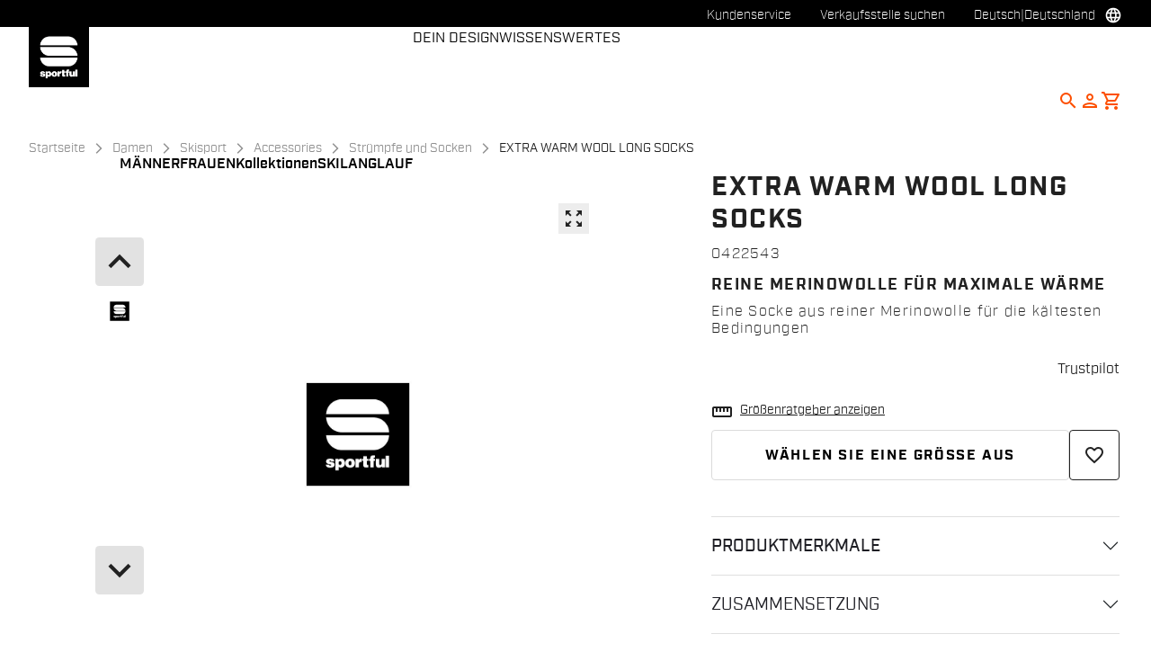

--- FILE ---
content_type: text/html;charset=UTF-8
request_url: https://www.sportful.com/DE/de/Damen/Skisport/Accessories/Str%C3%BCmpfe-und-Socken/EXTRA-WARM-WOOL-LONG-SOCKS/p/0422543
body_size: 30453
content:
<!doctype html>
<html lang="de"> 
 <head>
  <meta name="viewport" content="width=device-width, initial-scale=1.0">
  <link rel="preload" href="https://sportful.kleecks-cdn.com/medias/logo-sportful.svg?context=[base64]" as="image" fetchpriority="high"> 
  <script data-priority="98" type="kleecks/javascript">(function(w,d,s,l,i){w[l]=w[l]||[];w[l].push({'gtm.start':
        new Date().getTime(),event:'gtm.js'});var f=d.getElementsByTagName(s)[0],
        j=d.createElement(s),dl=l!='dataLayer'?'&l='+l:'';j.async=true;j.src=
        'https://sgtm.sportful.com/gtm.js?id='+i+dl;f.parentNode.insertBefore(j,f);
        })(window,document,'script','dataLayer','GTM-NKLRZWD');</script> <!-- TrustBox script --> 
  <script type="kleecks/javascript" src="https://widget.trustpilot.com/bootstrap/v5/tp.widget.bootstrap.min.js" async></script> <!-- End TrustBox script --> 
  <title>Strümpfe und Socken Skisport Damen EXTRA WARM WOOL LONG SOCKS - Sportful</title> 
  <meta http-equiv="Content-Type" content="text/html; charset=utf-8"> 
  <meta http-equiv="X-UA-Compatible" content="IE=edge"> 
  <meta charset="UTF-8">  
  <link href="https://sportful.kleecks-cdn.com/_ui/responsive/theme-sportful/images/logo-sportful-o57x57.png" sizes="57x57" rel="apple-touch-icon-precomposed"> 
  <link href="https://sportful.kleecks-cdn.com/_ui/responsive/theme-sportful/images/logo-sportful-o60x60.png" sizes="60x60" rel="apple-touch-icon-precomposed"> 
  <link href="https://sportful.kleecks-cdn.com/_ui/responsive/theme-sportful/images/logo-sportful-o72x72.png" sizes="72x72" rel="apple-touch-icon-precomposed"> 
  <link href="https://sportful.kleecks-cdn.com/_ui/responsive/theme-sportful/images/logo-sportful-o76x76.png" sizes="76x76" rel="apple-touch-icon-precomposed"> 
  <link href="https://sportful.kleecks-cdn.com/_ui/responsive/theme-sportful/images/logo-sportful-o114x114.png" sizes="114x114" rel="apple-touch-icon-precomposed"> 
  <link href="https://sportful.kleecks-cdn.com/_ui/responsive/theme-sportful/images/logo-sportful-o120x120.png" sizes="120x120" rel="apple-touch-icon-precomposed"> 
  <link href="https://sportful.kleecks-cdn.com/_ui/responsive/theme-sportful/images/logo-sportful-o144x144.png" sizes="144x144" rel="apple-touch-icon-precomposed"> 
  <link href="https://sportful.kleecks-cdn.com/_ui/responsive/theme-sportful/images/logo-sportful-o152x152.png" sizes="152x152" rel="apple-touch-icon-precomposed"> 
  <link href="https://sportful.kleecks-cdn.com/_ui/responsive/theme-sportful/images/logo-sportful-o196x196.png" sizes="196x196" type="image/png" rel="icon"> 
  <link href="https://sportful.kleecks-cdn.com/_ui/responsive/theme-sportful/images/logo-sportful-o128x128.png" sizes="128x128" type="image/png" rel="icon"> 
  <link href="https://sportful.kleecks-cdn.com/_ui/responsive/theme-sportful/images/logo-sportful-o96x96.png" sizes="96x96" type="image/png" rel="icon"> 
  <link href="https://sportful.kleecks-cdn.com/_ui/responsive/theme-sportful/images/logo-sportful-o32x32.png" sizes="32x32" type="image/png" rel="icon"> 
  <meta content="#FFFFFF" name="msapplication-TileColor"> 
  <meta content="/_ui/responsive/theme-sportful/images/logo-sportful-o144x144.png" name="msapplication-TileImage"> 
  <meta content="/_ui/responsive/theme-sportful/images/logo-sportful-o70x70.png" name="msapplication-square70x70logo"> 
  <meta content="/_ui/responsive/theme-sportful/images/logo-sportful-o150x150.png" name="msapplication-square150x150logo"> 
  <meta content="/_ui/responsive/theme-sportful/images/logo-sportful-o310x150.png" name="msapplication-wide310x150logo"> 
  <meta content="/_ui/responsive/theme-sportful/images/logo-sportful-o310x310.png" name="msapplication-square310x310logo"> 
  <meta name="keywords"> 
  <meta name="description" content="Eine Socke aus reiner Merinowolle für die kältesten Bedingungen"> 
  <meta name="robots" content="INDEX,FOLLOW"> 
  <meta name="title" content="Strümpfe und Socken Skisport Damen EXTRA WARM WOOL LONG SOCKS - Sportful"> 
  <link rel="shortcut icon" type="image/x-icon" media="all" href="https://sportful.kleecks-cdn.com/_ui/responsive/theme-sportful/images/favicon.ico"> 
  <link href="https://www.sportful.com/DE/de/Damen/Skisport/Accessories/Str%C3%BCmpfe-und-Socken/EXTRA-WARM-WOOL-LONG-SOCKS/p/0422543" rel="canonical">  
  <link rel="alternate" hreflang="de-au" href="https://www.sportful.com/AU/de/Damen/Skisport/Accessories/Str%C3%BCmpfe-und-Socken/EXTRA-WARM-WOOL-LONG-SOCKS/p/0422543"> 
  <link rel="alternate" hreflang="it-au" href="https://www.sportful.com/AU/it/Donna/Sci-di-fondo/Accessori/Calze-e-Calzini/EXTRA-WARM-WOOL-LONG-SOCKS/p/0422543"> 
  <link rel="alternate" hreflang="fr-au" href="https://www.sportful.com/AU/fr/Femmes/Ski/Accessoires/Chaussettes-et-chaussettes-montantes/EXTRA-WARM-WOOL-LONG-SOCKS/p/0422543"> 
  <link rel="alternate" hreflang="es-au" href="https://www.sportful.com/AU/es/Mujeres/Esqu%C3%AD/Accesorios/Medias-y-calcetines/EXTRA-WARM-WOOL-LONG-SOCKS/p/0422543">  
  <link rel="alternate" hreflang="fr-be" href="https://www.sportful.com/BE/fr/Femmes/Ski/Accessoires/Chaussettes-et-chaussettes-montantes/EXTRA-WARM-WOOL-LONG-SOCKS/p/0422543"> 
  <link rel="alternate" hreflang="nl-be" href="https://www.sportful.com/BE/nl/Dames/Ski%C3%ABn/Accessoires/Kousen-en-sokken/EXTRA-WARM-WOOL-LONG-SOCKS/p/0422543">        
  <link rel="alternate" hreflang="de-de" href="https://www.sportful.com/DE/de/Damen/Skisport/Accessories/Str%C3%BCmpfe-und-Socken/EXTRA-WARM-WOOL-LONG-SOCKS/p/0422543">                                         
  <link rel="alternate" hreflang="it-it" href="https://www.sportful.com/IT/it/Donna/Sci-di-fondo/Accessori/Calze-e-Calzini/EXTRA-WARM-WOOL-LONG-SOCKS/p/0422543">   
  <link rel="alternate" hreflang="ja-jp" href="https://www.sportful.com/JP/ja/%E3%82%A6%E3%82%A3%E3%83%A1%E3%83%B3%E3%82%BA%E3%82%A6%E3%82%A7%E3%82%A2/%E3%82%B9%E3%82%AD%E3%83%BC%E3%82%A6%E3%82%A7%E3%82%A2/%E3%82%A2%E3%82%AF%E3%82%BB%E3%82%B5%E3%83%AA%E3%83%BC/%E3%82%B9%E3%83%88%E3%83%83%E3%82%AD%E3%83%B3%E3%82%B0%E3%83%BB%E3%82%BD%E3%83%83%E3%82%AF%E3%82%B9/EXTRA-WARM-WOOL-LONG-SOCKS/p/0422543">     
  <link rel="alternate" hreflang="fr-ca" href="https://www.sportful.com/CA/fr/Femmes/Ski/Accessoires/Chaussettes-et-chaussettes-montantes/EXTRA-WARM-WOOL-LONG-SOCKS/p/0422543">                            
  <link rel="alternate" hreflang="nl-nl" href="https://www.sportful.com/NL/nl/Dames/Ski%C3%ABn/Accessoires/Kousen-en-sokken/EXTRA-WARM-WOOL-LONG-SOCKS/p/0422543">                                 
  <link rel="alternate" hreflang="de-ch" href="https://www.sportful.com/CH/de/Damen/Skisport/Accessories/Str%C3%BCmpfe-und-Socken/EXTRA-WARM-WOOL-LONG-SOCKS/p/0422543">  
  <link rel="alternate" hreflang="fr-ch" href="https://www.sportful.com/CH/fr/Femmes/Ski/Accessoires/Chaussettes-et-chaussettes-montantes/EXTRA-WARM-WOOL-LONG-SOCKS/p/0422543">                
  <link rel="alternate" hreflang="es-es" href="https://www.sportful.com/ES/es/Mujeres/Esqu%C3%AD/Accesorios/Medias-y-calcetines/EXTRA-WARM-WOOL-LONG-SOCKS/p/0422543">               
  <link rel="alternate" hreflang="es-us" href="https://www.sportful.com/US/es/Mujeres/Esqu%C3%AD/Accesorios/Medias-y-calcetines/EXTRA-WARM-WOOL-LONG-SOCKS/p/0422543">       
  <link rel="alternate" hreflang="de-at" href="https://www.sportful.com/AT/de/Damen/Skisport/Accessories/Str%C3%BCmpfe-und-Socken/EXTRA-WARM-WOOL-LONG-SOCKS/p/0422543">    <!-- Google Fonts --> 
  <link rel="preconnect" href="https://fonts.googleapis.com"> 
  <link rel="preconnect" href="https://fonts.gstatic.com" crossorigin> 
  <link href="https://fonts.googleapis.com/css2?family=Oswald:wght@200;300;400;500;600;700&amp;display=swap" rel="stylesheet" no-defer="no-defer"> <!-- Material Icons Google --> 
  <link href="https://fonts.googleapis.com/css?family=Material+Icons%7CMaterial+Icons+Outlined%7CMaterial+Icons+Two+Tone%7CMaterial+Icons+Round%7CMaterial+Icons+Sharp" rel="stylesheet" no-defer="no-defer"> <!-- Material Icons Google --> 
  <link href="https://fonts.googleapis.com/css?family=Material+Icons%7CMaterial+Icons+Outlined%7CMaterial+Icons+Two+Tone%7CMaterial+Icons+Round%7CMaterial+Icons+Sharp" rel="stylesheet" no-defer="no-defer"> 
  <link rel="stylesheet" href="https://fonts.googleapis.com/css2?family=Material+Symbols+Outlined:opsz,wght,FILL,GRAD@48,400,0,0" no-defer="no-defer"> 
  <link rel="stylesheet" type="kleecks/css" media="all" href="https://sportful.kleecks-cdn.com/_ui/responsive/common/fontawesome/fontawesome.min.css"> 
  <link rel="stylesheet" type="kleecks/css" media="all" href="https://sportful.kleecks-cdn.com/_ui/responsive/common/shared/swiper.min.css"> 
  <link rel="stylesheet" type="kleecks/css" media="all" href="https://sportful.kleecks-cdn.com/_ui/responsive/common/shared/fancybox/jquery.fancybox.css"> 
  <link rel="stylesheet" type="kleecks/css" media="all" href="https://sportful.kleecks-cdn.com/_ui/responsive/common/shared/material-components-web.min.css"> 
  <link rel="stylesheet" type="text/css" media="all" href="https://www.sportful.com/_ui/responsive/theme-sportful/css/style.css" no-defer="no-defer"> 
  <link rel="stylesheet" type="kleecks/css" media="all" href="https://sportful.kleecks-cdn.com/_ui/responsive/common/shared/jquery.range.css"> 
  <script src="https://sportful.kleecks-cdn.com/_ui/shared/js/analyticsmediator.js" type="kleecks/javascript"></script> 
  <meta property="og:title" content="Strümpfe und Socken Skisport Damen EXTRA WARM WOOL LONG SOCKS - Sportful">
  <meta property="og:url" content="https://www.sportful.com/DE/de/Damen/Skisport/Accessories/Str%C3%BCmpfe-und-Socken/EXTRA-WARM-WOOL-LONG-SOCKS/p/0422543">
  <meta property="og:type" content="website">
  <meta property="og:site_name" content="Sportful">
  <meta property="og:description" content="Eine Socke aus reiner Merinowolle für die kältesten Bedingungen">
  <meta property="og:locale" content="de_DE">
  <meta name="twitter:title" content="Strümpfe und Socken Skisport Damen EXTRA WARM WOOL LONG SOCKS - Sportful">
  <meta name="twitter:url" content="https://www.sportful.com/DE/de/Damen/Skisport/Accessories/Str%C3%BCmpfe-und-Socken/EXTRA-WARM-WOOL-LONG-SOCKS/p/0422543">
  <meta name="twitter:description" content="Eine Socke aus reiner Merinowolle für die kältesten Bedingungen">
  <meta name="twitter:card" content="summary">
  <meta name="generator" content="Kleecks">
  <link rel="preconnect" href="https://sportful.kleecks-cdn.com">
  <style>* {
  -webkit-transition: none !important;
  -moz-transition: none !important;
  -o-transition: none !important;
  -ms-transition: none !important;
  transition: none !important;
}</style>
  <style>/*main:has(#pre-header-wrapper) #navbar { margin-top: 30px !important;}
body:has(#pre-header-wrapper) { padding-top: 30px !important; }

@media screen and (max-width: 767px) {
 main:has(#pre-header-wrapper) #navbar { margin-top: 42px !important; }
 body:has(#pre-header-wrapper) { padding-top: 42px !important; }
}*/
</style>
  <style>@media screen and (max-width: 767px) {
    section#pre-header-wrapper {
        position: absolute;
    }
#scroll-to-top-btn-fixed {right: 16px !important;}

}
</style>
  <style>header li.logo img {
  width: 67px;
  height: 67px;
 }
footer .bottomfoter-logo img {
width: 80px;
height: 80px;
}

footer .bottomfoter-logos img {
width: 46px;
height: 25px;
}
</style>
  <style>#kl-modal-country-language:not(.active) {
    display: none;
}
#kl-modal-country-language {
    position: fixed;
    width: 100%;
    height: 100%;
    background-color: rgba(0, 0, 0, 0.8);
    display: flex;
    align-items: center;
    justify-content: center;
    z-index: 999999999;
}
#kl-modal-country-language .kl-modal-content {
    width: 100%;
    max-width: 400px;
    background-color: #fff;
    padding: 20px 40px 60px 40px;
}
#kl-modal-country-language p {
    color: #000;
    font-weight: 400;
    font-size: 18px;
    margin-bottom: 30px;
}
#kl-modal-country-language select {
    width: 100%;
    padding: 5px;
    margin-bottom: 20px;
    border: 1px solid #B8B8B8;
    border-radius: 5px;
}
#kl-modal-country-language button {
    width: 100%;
    margin-top: 20px;
}
</style>
 </head> 
 <body class="page-productDetails pageType-ProductPage template-pages-product-productLayout1Page smartedit-page-uid-productDetails smartedit-page-uuid-eyJpdGVtSWQiOiJwcm9kdWN0RGV0YWlscyIsImNhdGFsb2dJZCI6InNwb3J0ZnVsQ29udGVudENhdGFsb2ciLCJjYXRhbG9nVmVyc2lvbiI6Ik9ubGluZSJ9 smartedit-catalog-version-uuid-sportfulContentCatalog/Online language-de KL-D-59 KL-LANG-de KL-P_URL_1-DE KL-P_URL_2-de KL-P_URL_3-Damen KL-P_URL_4-Skisport KL-P_URL_5-Accessories KL-P_URL_6-Strümpfe-und-Socken KL-P_URL_7-EXTRA-WARM-WOOL-LONG-SOCKS KL-P_URL_8-p KL-URL-0422543 KL-URL-LEVEL-9 KL-CMS_URL-LEVEL-9 KL-UA-BOT KL-UA-DESKTOP sp-PRODUCT KL-scripts-loading KL-styles-loading a56464aaed98e91e93d50d2f3c862ecb" kl-user-country-isocode="US" kl-country-locale-isocode="DE" kl-lang="de"> 
  <noscript></noscript> 
  <main data-currency-iso-code="EUR" data-brand="sportful" pdp-price="">
   <div id="kl-modal-country-language" class="kl-modal"> 
    <div class="kl-modal-content px-5"> 
     <div style="margin-bottom: 20px; text-align: center;"> 
      <img height="70" title="Sportful" alt="Sportful" src="https://sportful.kleecks-cdn.com/medias/logo-sportful.svg?context=[base64]" loading="lazy"> 
     </div> 
     <p></p> <select name="kl-md-choose-country" id="kl-md-choose-country"></select> <select name="kl-md-choose-lang" id="kl-md-choose-lang"></select> <button class="btn primary cta" type="submit"></button> 
    </div> 
   </div> <a href="#skip-to-content" class="skiptocontent" data-role="none">Zu Inhalt springen</a> <a href="#skiptonavigation" class="skiptonavigation" data-role="none">Zu Navigation springen</a> 
   <div class="yCmsContentSlot">  
   </div>
   <header> 
    <nav id="navbar" class="nav-header fixed-top"> 
     <ul class="top-language"> 
      <ul class="countries"> 
       <li class="top-language-title">Land</li> 
       <li> 
        <ul class="lang-countries"> 
         <li><a href="https://www.sportful.com/AU/en/" title="en">Australien</a></li> 
         <li><a href="https://www.sportful.com/BE/nl/" title="nl">Belgien</a></li> 
         <li><a href="https://www.sportful.com/BG/en/" title="en">Bulgarien</a></li> 
         <li><a style="text-decoration: underline;" href="https://www.sportful.com/DE/de/" title="de">Deutschland</a></li> 
         <li><a href="https://www.sportful.com/DK/en/" title="en">Dänemark</a></li> 
         <li><a href="https://www.sportful.com/EE/en/" title="en">Estland</a></li> 
         <li><a href="https://www.sportful.com/FI/en/" title="en">Finnland</a></li> 
         <li><a href="https://www.sportful.com/FR/fr/" title="fr">Frankreich</a></li> 
         <li><a href="https://www.sportful.com/GR/en/" title="en">Griechenland</a></li> 
         <li><a href="https://www.sportful.com/GB/en/" title="en">Großbritannien</a></li> 
         <li><a href="https://www.sportful.com/IE/en/" title="en">Irland</a></li> 
         <li><a href="https://www.sportful.com/IT/it/" title="it">Italien</a></li> 
         <li><a href="https://www.sportful.com/JP/ja/" title="ja">Japan</a></li> 
         <li><a href="https://www.sportful.com/CA/en/" title="en">Kanada</a></li> 
         <li><a href="https://www.sportful.com/HR/en/" title="en">Kroatien</a></li> 
         <li><a href="https://www.sportful.com/LV/en/" title="en">Lettland</a></li> 
         <li><a href="https://www.sportful.com/LT/en/" title="en">Litauen</a></li> 
         <li><a href="https://www.sportful.com/LU/en/" title="en">Luxemburg</a></li> 
         <li><a href="https://www.sportful.com/MT/en/" title="en">Malta</a></li> 
         <li><a href="https://www.sportful.com/NL/nl/" title="nl">Niederlande</a></li> 
         <li><a href="https://www.sportful.com/NO/en/" title="en">Norwegen</a></li> 
         <li><a href="https://www.sportful.com/PL/en/" title="en">Polen</a></li> 
         <li><a href="https://www.sportful.com/PT/en/" title="en">Portugal</a></li> 
         <li><a href="https://www.sportful.com/II/en/" title="en">Rest der Welt</a></li> 
         <li><a href="https://www.sportful.com/RO/en/" title="en">Rumänien</a></li> 
         <li><a href="https://www.sportful.com/SE/en/" title="en">Schweden</a></li> 
         <li><a href="https://www.sportful.com/CH/de/" title="de">Schweiz</a></li> 
         <li><a href="https://www.sportful.com/SK/en/" title="en">Slowakei</a></li> 
         <li><a href="https://www.sportful.com/SI/en/" title="en">Slowenien</a></li> 
         <li><a href="https://www.sportful.com/ES/es/" title="es">Spanien</a></li> 
         <li><a href="https://www.sportful.com/CZ/en/" title="en">Tschechische Republik</a></li> 
         <li><a href="https://www.sportful.com/HU/en/" title="en">Ungarn</a></li> 
         <li><a href="https://www.sportful.com/US/en/" title="en">Vereinigte Staaten</a></li> 
         <li><a href="https://www.sportful.com/CY/en/" title="en">Zypern</a></li> 
         <li><a href="https://www.sportful.com/AT/de/" title="de">Österreich</a></li> 
        </ul> </li> 
      </ul> 
      <ul class="languages"> 
       <li class="top-lang-bar-close"> <a href="#!"> <i><img src="https://sportful.kleecks-cdn.com/_ui/responsive/theme-sportful/icons/close.svg" alt="close" title="close" loading="lazy"></i> </a> </li> 
       <li class="top-language-title">Sprache</li> 
       <li> 
        <ul class="lang-menu"> 
         <form id="lang-form-header" action="https://www.sportful.com/DE/de/_s/language" method="post">
          <input id="lang-code-header" name="code" type="hidden" value=""> 
          <div> 
           <input type="hidden" name="CSRFToken" value="258db900-79c6-4c9e-b326-5d1ebeeb6a64"> 
          </div>
         </form>
         <li><a style="text-decoration: underline;" href="#" onclick="switchLang('de');">Deutsch</a></li> 
         <li><a href="#" onclick="switchLang('fr');">Französisch</a></li> 
         <li><a href="#" onclick="switchLang('es');">Spanisch</a></li> 
         <li><a href="#" onclick="switchLang('it');">Italienisch</a></li> 
         <li><a href="#" onclick="switchLang('en');">Englisch</a></li> 
        </ul> </li> 
      </ul> 
     </ul> 
     <ul class="mobile-lang-bar"> 
      <li class="mobile-lang-bar-close"> <a href="#!"> <i><img src="https://sportful.kleecks-cdn.com/_ui/responsive/theme-sportful/icons/close.svg" alt="close" title="close" loading="lazy"></i> </a> </li> 
      <li class="mobile-lang-bar-label">Land</li> 
      <li class="mobile-lang-bar-field"> <label class="mobile-lang-bar-input" for="selCountry"> <select name="selCountry" id="selCountry" class="mobile-lang-bar-input" onchange="switchSite();"> <option value="AU" data-href="https://www.sportful.com/AU/en">Australien</option> <option value="BE" data-href="https://www.sportful.com/BE/nl">Belgien</option> <option value="BG" data-href="https://www.sportful.com/BG/en">Bulgarien</option> <option value="DE" data-href="https://www.sportful.com/DE/de" selected>Deutschland</option> <option value="DK" data-href="https://www.sportful.com/DK/en">Dänemark</option> <option value="EE" data-href="https://www.sportful.com/EE/en">Estland</option> <option value="FI" data-href="https://www.sportful.com/FI/en">Finnland</option> <option value="FR" data-href="https://www.sportful.com/FR/fr">Frankreich</option> <option value="GR" data-href="https://www.sportful.com/GR/en">Griechenland</option> <option value="GB" data-href="https://www.sportful.com/GB/en">Großbritannien</option> <option value="IE" data-href="https://www.sportful.com/IE/en">Irland</option> <option value="IT" data-href="https://www.sportful.com/IT/it">Italien</option> <option value="JP" data-href="https://www.sportful.com/JP/ja">Japan</option> <option value="CA" data-href="https://www.sportful.com/CA/en">Kanada</option> <option value="HR" data-href="https://www.sportful.com/HR/en">Kroatien</option> <option value="LV" data-href="https://www.sportful.com/LV/en">Lettland</option> <option value="LT" data-href="https://www.sportful.com/LT/en">Litauen</option> <option value="LU" data-href="https://www.sportful.com/LU/en">Luxemburg</option> <option value="MT" data-href="https://www.sportful.com/MT/en">Malta</option> <option value="NL" data-href="https://www.sportful.com/NL/nl">Niederlande</option> <option value="NO" data-href="https://www.sportful.com/NO/en">Norwegen</option> <option value="PL" data-href="https://www.sportful.com/PL/en">Polen</option> <option value="PT" data-href="https://www.sportful.com/PT/en">Portugal</option> <option value="II" data-href="https://www.sportful.com/II/en">Rest der Welt</option> <option value="RO" data-href="https://www.sportful.com/RO/en">Rumänien</option> <option value="SE" data-href="https://www.sportful.com/SE/en">Schweden</option> <option value="CH" data-href="https://www.sportful.com/CH/de">Schweiz</option> <option value="SK" data-href="https://www.sportful.com/SK/en">Slowakei</option> <option value="SI" data-href="https://www.sportful.com/SI/en">Slowenien</option> <option value="ES" data-href="https://www.sportful.com/ES/es">Spanien</option> <option value="CZ" data-href="https://www.sportful.com/CZ/en">Tschechische Republik</option> <option value="HU" data-href="https://www.sportful.com/HU/en">Ungarn</option> <option value="US" data-href="https://www.sportful.com/US/en">Vereinigte Staaten</option> <option value="CY" data-href="https://www.sportful.com/CY/en">Zypern</option> <option value="AT" data-href="https://www.sportful.com/AT/de">Österreich</option> </select> </label> </li> 
      <li class="mobile-lang-bar-label">Sprache</li> 
      <li class="mobile-lang-bar-field"> <label class="mobile-lang-bar-input" for="selLang"> <select name="selLang" id="selLang" class="mobile-lang-bar-input" onchange="switchLangSelect();"> <option value="de" selected>Deutsch</option> <option value="fr">Französisch</option> <option value="es">Spanisch</option> <option value="it">Italienisch</option> <option value="en">Englisch</option> </select> </label> </li> 
     </ul> 
     <div class="top-navbar"> 
      <ul class="top"> 
       <li><a href="https://www.sportful.com/DE/de/customer-service/help" title="help">Kundenservice</a></li> 
       <li><a href="https://www.sportful.com/DE/de/store-finder" title="store finder">Verkaufsstelle suchen</a></li> 
       <li class="js-open-language lang-country top-language-titles"> <a href="#" title="de">Deutsch</a> | <a href="#" title="DE">Deutschland</a> </li> 
       <li class="js-open-language lang-country "> <a href="#"><i class="top-icons material-icons-outlined">language</i></a> </li> 
      </ul> 
     </div> 
     <div class="navbar"> 
      <ul class="main-navbar"> <a href="https://www.sportful.com/DE/de/cart" class="light-checkout-back" title="cart"> <i class="material-icons-outlined"> chevron_left </i> <span class="hide-mobile"> Zurück zum Warenkorb</span> </a> 
       <li class="logo"> 
        <div class="yCmsComponent yComponentWrapper"> 
         <div class="banner__component simple-banner"> <a href="https://www.sportful.com/DE/de/" title="de"> <img title="Sportful" alt="Sportful" src="https://sportful.kleecks-cdn.com/medias/logo-sportful.svg?context=[base64]" class="klcp" loading="eager"> </a> 
         </div>
        </div></li> 
       <li class="nav"> 
        <ul> 
         <li class="main"> <a href="javascript:void(0);" data-id="8796117763136" title="MÄNNER" target="">MÄNNER</a> </li> 
         <li class="main"> <a href="javascript:void(0);" data-id="8796119598144" title="FRAUEN" target="">FRAUEN</a> </li> 
         <li class="main"> <a href="javascript:void(0);" data-id="8796552168512" title="Kollektionen" target="">Kollektionen</a> </li> 
         <li class="main"> <a href="javascript:void(0);" data-id="8796121564224" title="SKILANGLAUF" target="">SKILANGLAUF</a> </li> 
         <li class="dropsubmenu"> <a href="javascript:void(0);" data-id="8796194473024" title="DEIN DESIGN" target="">DEIN DESIGN</a> </li> 
         <li class="dropsubmenu"> <a href="javascript:void(0);" data-id="8799109219392" title="WISSENSWERTES" target="">WISSENSWERTES</a> </li> 
        </ul> </li> 
       <li class="lang-profile"> 
        <ul class="main-right"> 
         <li class="js-search-icon"> <a href="#"><i class="material-icons-outlined" title="Search">search</i></a> </li> 
         <li class="main-right-account logged-container"> <a href="https://www.sportful.com/DE/de/login" title="login"> <i class="material-icons-outlined" title="Account">person</i> </a> 
          <ul class="logged"> 
           <li><a href="https://www.sportful.com/DE/de/my-project" title="my project">My Project</a></li> 
           <li><a href="https://www.sportful.com/DE/de/login" title="Anmelden/Registrieren">Anmelden/Registrieren</a></li> 
          </ul> </li> 
         <li style="height:auto !important;" class="yCmsContentSlot miniCartSlot componentContainer position-relative"> <a id="cartIcon" class="position-relative js-mini-cart-new-link" href="https://www.sportful.com/DE/de/cart" data-mini-cart-url="/DE/de/cart/rollover/MiniCart" data-mini-cart-refresh-url="/DE/de/cart/miniCart/SUBTOTAL" data-mini-cart-name="Warenkorb" data-bs-toggle="offcanvas" data-bs-target="#miniCartPopup" aria-controls="miniCartPopup" title="cart"> <i class="material-icons-outlined" title="Shopping cart">shopping_cart</i> <span class="js-mini-cart-count visually-hidden"></span> </a> </li>
        </ul> </li> 
       <li class="mobile-menu-btn"> <a href="javascript:void(0);"><i class="material-icons-outlined" title="Menu">menu</i></a> </li> 
       <li class="mobile-close-menu-btn"> <a href="javascript:void(0);"><i class="material-icons-outlined">close</i></a> </li> 
      </ul> 
      <div class="mobile-nav-container"> 
       <div class="tab"> <button data-id="8796117763136" class="tablinks">MÄNNER</button> <button data-id="8796119598144" class="tablinks">FRAUEN</button> <button data-id="8796552168512" class="tablinks">Kollektionen</button> <button data-id="8796121564224" class="tablinks">SKILANGLAUF</button> 
       </div> 
       <div data-parentid="8796117763136" class="tabcontent"> 
        <ul class="tabcontent-menu"> 
         <li class="tabcontent-title"> <a data-id="8796117763136" href="javascript:void(0);" title="MÄNNER" target="">MÄNNER</a> </li> 
         <li data-parentid="8796117763136" data-id="8796118746176" class="tabcontent-menu-item "> <a data-id="8796118746176" href="javascript:void(0);" title="Apparel" target="">Apparel</a> 
          <ul data-parentid="8796118746176" id="menu-item" class="tabcontent-menu-panel hidden"> 
           <li data-parentid="8796118746176" data-id="8797403841600"> 
            <ul> 
             <li class="tabcontent-menu-panel-title"> <a data-id="8797403841600" href="https://www.sportful.com/DE/de/Herren/Radsport/Trikots/c/Man-Cyc-Top-Jer" title="Trikot" target="">Trikot</a> </li> 
            </ul> </li> 
           <li data-parentid="8796118746176" data-id="8797403907136"> 
            <ul> 
             <li class="tabcontent-menu-panel-title"> <a data-id="8797403907136" href="https://www.sportful.com/DE/de/Herren/Radsport/Bibshorts-und-Overshorts/c/Man-Cyc-Bot-Bbs" title="Trägershorts" target="">Trägershorts</a> </li> 
            </ul> </li> 
           <li data-parentid="8796118746176" data-id="8797403808832"> 
            <ul> 
             <li class="tabcontent-menu-panel-title"> <a data-id="8797403808832" href="https://www.sportful.com/DE/de/Herren/Radsport/Weste/c/Man-Cyc-Top-Ves" title="Westen" target="">Westen</a> </li> 
            </ul> </li> 
           <li data-parentid="8796118746176" data-id="8797403874368"> 
            <ul> 
             <li class="tabcontent-menu-panel-title"> <a data-id="8797403874368" href="https://www.sportful.com/DE/de/Herren/Radsport/Jacken/c/Man-Cyc-Top-Jac" title="Jacken" target="">Jacken</a> </li> 
            </ul> </li> 
           <li data-parentid="8796118746176" data-id="8797437756480"> 
            <ul> 
             <li class="tabcontent-menu-panel-title"> <a data-id="8797437756480" href="https://www.sportful.com/DE/de/Herren/Radsport/Wind--und-Regenfest/c/Man-Cyc-Top-Pro" title="Windjacken &amp; Regenjacken" target="">Windjacken &amp; Regenjacken</a> </li> 
            </ul> </li> 
           <li data-parentid="8796118746176" data-id="8797403939904"> 
            <ul> 
             <li class="tabcontent-menu-panel-title"> <a data-id="8797403939904" href="https://www.sportful.com/DE/de/Herren/Radsport/Bibtights/c/Man-Cyc-Bot-Bbt" title="Trägerhose" target="">Trägerhose</a> </li> 
            </ul> </li> 
           <li data-parentid="8796118746176" data-id="8797403776064"> 
            <ul> 
             <li class="tabcontent-menu-panel-title"> <a data-id="8797403776064" href="https://www.sportful.com/DE/de/Herren/Radsport/Anz%C3%BCge/c/Man-Cyc-Top-Sui" title="Anzüge" target="">Anzüge</a> </li> 
            </ul> </li> 
           <li data-parentid="8796118746176" data-id="8796118778944"> 
            <ul> 
             <li class="tabcontent-menu-panel-title"> <a data-id="8796118778944" href="https://www.sportful.com/DE/de/Herren/Radsport/Baselayer/c/Man-Cyc-Bas" title="Baselayer" target="">Baselayer</a> </li> 
            </ul> </li> 
           <li data-parentid="8796118746176" data-id="8801008354368"> 
            <ul> 
             <li class="tabcontent-menu-panel-title"> <a data-id="8801008354368" href="https://www.sportful.com/DE/de/Herren/Radsport/Accessories/Bike-Packs/c/Man-Cyc-Acc-Bag" title="Bikepacking-Taschen" target="">Bikepacking-Taschen</a> </li> 
            </ul> </li> 
           <li data-parentid="8796118746176" data-id="8797404136512"> 
            <ul> 
             <li class="tabcontent-menu-panel-title"> <a data-id="8797404136512" href="https://www.sportful.com/DE/de/Herren/Radsport/Accessories/Handschuhe/c/Man-Cyc-Acc-Glo" title="Handschuhe" target="">Handschuhe</a> </li> 
            </ul> </li> 
           <li data-parentid="8796118746176" data-id="8797404038208"> 
            <ul> 
             <li class="tabcontent-menu-panel-title"> <a data-id="8797404038208" href="https://www.sportful.com/DE/de/Herren/Radsport/Accessories/Socken/c/Man-Cyc-Acc-Soc" title="Socken" target="">Socken</a> </li> 
            </ul> </li> 
           <li data-parentid="8796118746176" data-id="8797404103744"> 
            <ul> 
             <li class="tabcontent-menu-panel-title"> <a data-id="8797404103744" href="https://www.sportful.com/DE/de/Herren/Radsport/Accessories/Caps/c/Man-Cyc-Acc-Cap" title="Kappen" target="">Kappen</a> </li> 
            </ul> </li> 
           <li data-parentid="8796118746176" data-id="8797403972672"> 
            <ul> 
             <li class="tabcontent-menu-panel-title"> <a data-id="8797403972672" href="https://www.sportful.com/DE/de/Herren/Radsport/Accessories/W%C3%A4rmer/c/Man-Cyc-Acc-War" title="Wärmer" target="">Wärmer</a> </li> 
            </ul> </li> 
           <li data-parentid="8796118746176" data-id="8797404070976"> 
            <ul> 
             <li class="tabcontent-menu-panel-title"> <a data-id="8797404070976" href="https://www.sportful.com/DE/de/Herren/Radsport/Accessories/%C3%9Cberschuhe/c/Man-Cyc-Acc-Sho" title="Überschuh" target="">Überschuh</a> </li> 
            </ul> </li> 
          </ul> </li> 
         <li data-parentid="8796117763136" data-id="8797437101120" class="tabcontent-menu-item "> <a data-id="8797437101120" href="javascript:void(0);" title="Riding Styles " target="">Riding Styles </a> 
          <ul data-parentid="8797437101120" id="menu-item" class="tabcontent-menu-panel hidden"> 
           <li data-parentid="8797437101120" data-id="8797437199424"> 
            <ul> 
             <li class="tabcontent-menu-panel-title"> <a data-id="8797437199424" href="https://www.sportful.com/DE/de/Herren/Radsport/Stra%C3%9Fenrennen/c/Man-Cyc-Roa" title="Rennrad" target="">Rennrad</a> </li> 
            </ul> </li> 
           <li data-parentid="8797437101120" data-id="8797437297728"> 
            <ul> 
             <li class="tabcontent-menu-panel-title"> <a data-id="8797437297728" href="https://www.sportful.com/DE/de/Herren/Radsport/Gravel/c/Man-Cyc-Gra" title="Gravel" target="">Gravel</a> </li> 
            </ul> </li> 
          </ul> </li> 
         <li data-parentid="8796117763136" data-id="8796748678208" class="tabcontent-menu-sub-item "> <a data-id="8796748678208" href="https://www.sportful.com/DE/de/Herren/Radsport/Kollektionen/Neu-eingetroffen/c/Man-Cyc-Col-New" title="Neu eingetroffen" target="">Neu eingetroffen</a> </li> 
         <li data-parentid="8796117763136" data-id="8796682945600" class="tabcontent-menu-sub-item "> <a data-id="8796682945600" href="https://www.sportful.com/DE/de/Herren/Aktionen/c/Man-Fla" title="Rabatte " target="">Rabatte </a> </li> 
        </ul> 
       </div> 
       <div data-parentid="8796119598144" class="tabcontent"> 
        <ul class="tabcontent-menu"> 
         <li class="tabcontent-title"> <a data-id="8796119598144" href="javascript:void(0);" title="FRAUEN" target="">FRAUEN</a> </li> 
         <li data-parentid="8796119598144" data-id="8796120548416" class="tabcontent-menu-item "> <a data-id="8796120548416" href="javascript:void(0);" title="Apparel" target="">Apparel</a> 
          <ul data-parentid="8796120548416" id="menu-item" class="tabcontent-menu-panel hidden"> 
           <li data-parentid="8796120548416" data-id="8797404562496"> 
            <ul> 
             <li class="tabcontent-menu-panel-title"> <a data-id="8797404562496" href="https://www.sportful.com/DE/de/Damen/Radsport/Trikots/c/Wom-Cyc-Top-Jer" title="Radtrikots" target="">Radtrikots</a> </li> 
            </ul> </li> 
           <li data-parentid="8796120548416" data-id="8797404726336"> 
            <ul> 
             <li class="tabcontent-menu-panel-title"> <a data-id="8797404726336" href="https://www.sportful.com/DE/de/Damen/Radsport/Bibshorts-und-Overshorts/c/Wom-Cyc-Bot-Bbs" title="Trägershorts" target="">Trägershorts</a> </li> 
            </ul> </li> 
           <li data-parentid="8796120548416" data-id="8797404660800"> 
            <ul> 
             <li class="tabcontent-menu-panel-title"> <a data-id="8797404660800" href="https://www.sportful.com/DE/de/Damen/Radsport/Weste/c/Wom-Cyc-Top-Ves" title="Westen" target="">Westen</a> </li> 
            </ul> </li> 
           <li data-parentid="8796120548416" data-id="8797404628032"> 
            <ul> 
             <li class="tabcontent-menu-panel-title"> <a data-id="8797404628032" href="https://www.sportful.com/DE/de/Damen/Radsport/Jacken/c/Wom-Cyc-Top-Jac" title="Jacken" target="">Jacken</a> </li> 
            </ul> </li> 
           <li data-parentid="8796120548416" data-id="8797437789248"> 
            <ul> 
             <li class="tabcontent-menu-panel-title"> <a data-id="8797437789248" href="https://www.sportful.com/DE/de/Damen/Radsport/Wind--und-Regenfest/c/Wom-Cyc-Top-Pro" title="Windjacken &amp; Regenjacken" target="">Windjacken &amp; Regenjacken</a> </li> 
            </ul> </li> 
           <li data-parentid="8796120548416" data-id="8797404791872"> 
            <ul> 
             <li class="tabcontent-menu-panel-title"> <a data-id="8797404791872" href="https://www.sportful.com/DE/de/Damen/Radsport/Bibtights/c/Wom-Cyc-Bot-Bbt" title="Trägerhose" target="">Trägerhose</a> </li> 
            </ul> </li> 
           <li data-parentid="8796120548416" data-id="8798288544832"> 
            <ul> 
             <li class="tabcontent-menu-panel-title"> <a data-id="8798288544832" href="https://www.sportful.com/DE/de/Damen/Radsport/Anz%C3%BCge/c/Wom-Cyc-Top-Sui" title="Anzüge" target="">Anzüge</a> </li> 
            </ul> </li> 
           <li data-parentid="8796120548416" data-id="8796120843328"> 
            <ul> 
             <li class="tabcontent-menu-panel-title"> <a data-id="8796120843328" href="https://www.sportful.com/DE/de/Damen/Radsport/Baselayer/c/Wom-Cyc-Bas" title="Baselayer" target="">Baselayer</a> </li> 
            </ul> </li> 
           <li data-parentid="8796120548416" data-id="8801008387136"> 
            <ul> 
             <li class="tabcontent-menu-panel-title"> <a data-id="8801008387136" href="https://www.sportful.com/DE/de/Herren/Radsport/Accessories/Bike-Packs/c/Man-Cyc-Acc-Bag" title="Bikepacking-Taschen" target="">Bikepacking-Taschen</a> </li> 
            </ul> </li> 
           <li data-parentid="8796120548416" data-id="8797404857408"> 
            <ul> 
             <li class="tabcontent-menu-panel-title"> <a data-id="8797404857408" href="https://www.sportful.com/DE/de/Damen/Radsport/Accessories/Handschuhe/c/Wom-Cyc-Acc-Glo" title="Handschuhe" target="">Handschuhe</a> </li> 
            </ul> </li> 
           <li data-parentid="8796120548416" data-id="8797404824640"> 
            <ul> 
             <li class="tabcontent-menu-panel-title"> <a data-id="8797404824640" href="https://www.sportful.com/DE/de/Damen/Radsport/Accessories/Socken/c/Wom-Cyc-Acc-Soc" title="Socken" target="">Socken</a> </li> 
            </ul> </li> 
           <li data-parentid="8796120548416" data-id="8797404988480"> 
            <ul> 
             <li class="tabcontent-menu-panel-title"> <a data-id="8797404988480" href="https://www.sportful.com/DE/de/Damen/Radsport/Accessories/Caps/c/Wom-Cyc-Acc-Cap" title="Kappen" target="">Kappen</a> </li> 
            </ul> </li> 
           <li data-parentid="8796120548416" data-id="8797404922944"> 
            <ul> 
             <li class="tabcontent-menu-panel-title"> <a data-id="8797404922944" href="https://www.sportful.com/DE/de/Damen/Radsport/Accessories/W%C3%A4rmer/c/Wom-Cyc-Acc-War" title="Wärmer" target="">Wärmer</a> </li> 
            </ul> </li> 
           <li data-parentid="8796120548416" data-id="8797404890176"> 
            <ul> 
             <li class="tabcontent-menu-panel-title"> <a data-id="8797404890176" href="https://www.sportful.com/DE/de/Damen/Radsport/Accessories/%C3%9Cberschuhe/c/Wom-Cyc-Acc-Sho" title="Überschuhe" target="">Überschuhe</a> </li> 
            </ul> </li> 
          </ul> </li> 
         <li data-parentid="8796119598144" data-id="8797437133888" class="tabcontent-menu-item "> <a data-id="8797437133888" href="javascript:void(0);" title="Riding Styles " target="">Riding Styles </a> 
          <ul data-parentid="8797437133888" id="menu-item" class="tabcontent-menu-panel hidden"> 
           <li data-parentid="8797437133888" data-id="8797437166656"> 
            <ul> 
             <li class="tabcontent-menu-panel-title"> <a data-id="8797437166656" href="https://www.sportful.com/DE/de/Damen/Radsport/Stra%C3%9Fenrennen/c/Wom-Cyc-Roa" title="Rennrad" target="">Rennrad</a> </li> 
            </ul> </li> 
           <li data-parentid="8797437133888" data-id="8797437264960"> 
            <ul> 
             <li class="tabcontent-menu-panel-title"> <a data-id="8797437264960" href="https://www.sportful.com/DE/de/Damen/Radsport/Gravel/c/Wom-Cyc-Gra" title="Gravel" target="">Gravel</a> </li> 
            </ul> </li> 
          </ul> </li> 
         <li data-parentid="8796119598144" data-id="8796748710976" class="tabcontent-menu-sub-item "> <a data-id="8796748710976" href="https://www.sportful.com/DE/de/Damen/Radsport/Kollektionen/Neu-eingetroffen/c/Wom-Cyc-Col-New" title="Neu eingetroffen" target="">Neu eingetroffen</a> </li> 
         <li data-parentid="8796119598144" data-id="8796682978368" class="tabcontent-menu-sub-item "> <a data-id="8796682978368" href="https://www.sportful.com/DE/de/Damen/Aktionen/c/Wom-Fla" title="Rabatte " target="">Rabatte </a> </li> 
        </ul> 
       </div> 
       <div data-parentid="8796552168512" class="tabcontent"> 
        <ul class="tabcontent-menu"> 
         <li class="tabcontent-title"> <a data-id="8796552168512" href="javascript:void(0);" title="Kollektionen" target="">Kollektionen</a> </li> 
         <li data-parentid="8796552168512" data-id="8799795872832" class="tabcontent-menu-sub-item "> <a data-id="8799795872832" href="https://www.sportful.com/DE/de/Radsport/Kollektionen/SRK-Sportful-Riders-Kit/c/Cyc-Col-Srk" title="Sportful Riders Kit" target="">Sportful Riders Kit</a> </li> 
         <li data-parentid="8796552168512" data-id="8797437330496" class="tabcontent-menu-sub-item "> <a data-id="8797437330496" href="https://www.sportful.com/DE/de/Radsport/Kollektionen/Fiandre/c/Cyc-Col-Fia" title="Fiandre" target="">Fiandre</a> </li> 
         <li data-parentid="8796552168512" data-id="8797437461568" class="tabcontent-menu-sub-item "> <a data-id="8797437461568" href="https://www.sportful.com/DE/de/Radsport/Kollektionen/Gravel/c/Cyc-Col-Gra" title="Gravel" target="">Gravel</a> </li> 
         <li data-parentid="8796552168512" data-id="8799730402368" class="tabcontent-menu-sub-item "> <a data-id="8799730402368" href="https://www.sportful.com/DE/de/Radsport/Kollektionen/Daniel-Oss/c/Cyc-Col-OSS" title="Daniel Oss" target="">Daniel Oss</a> </li> 
         <li data-parentid="8796552168512" data-id="8801139328064" class="tabcontent-menu-sub-item "> <a data-id="8801139328064" href="https://www.sportful.com/DE/de/Radsport/Kollektionen/Ride-Dolomites/c/Cyc-Col-Dol" title="Ride Dolomites" target="">Ride Dolomites</a> </li> 
         <li data-parentid="8796552168512" data-id="8801008419904" class="tabcontent-menu-sub-item "> <a data-id="8801008419904" href="https://www.sportful.com/DE/de/Radsport/Kollektionen/Upcycle-Bags/c/Cyc-Col-Bag" title="Upcycle Bags" target="">Upcycle Bags</a> </li> 
         <li data-parentid="8796552168512" data-id="8798517920832" class="tabcontent-menu-sub-item "> <a data-id="8798517920832" href="https://www.sportful.com/DE/de/Radsport/Kollektionen/Sportful-Dolomiti-Race/c/Cyc-Col-Sdr" title="Sportful Dolomiti Race" target="">Sportful Dolomiti Race</a> </li> 
         <li data-parentid="8796552168512" data-id="8800877282368" class="tabcontent-menu-sub-item "> <a data-id="8800877282368" href="https://www.sportful.com/DE/de/Radsport/Kollektionen/Colorful-Summer/c/Cyc-Col-Col" title="Colorful Summer" target="">Colorful Summer</a> </li> 
         <li data-parentid="8796552168512" data-id="8800877249600" class="tabcontent-menu-sub-item "> <a data-id="8800877249600" href="https://www.sportful.com/DE/de/Radsport/Kollektionen/Fast-Not-Fun/c/Cyc-Col-FNF" title="Fast Not Fun" target="">Fast Not Fun</a> </li> 
         <li data-parentid="8796552168512" data-id="8800713507904" class="tabcontent-menu-sub-item "> <a data-id="8800713507904" href="https://www.sportful.com/DE/de/Radsport/Kollektionen/Heritage-Collection/c/Cyc-Col-Her" title="Heritage" target="">Heritage</a> </li> 
         <li data-parentid="8796552168512" data-id="8797437625408" class="tabcontent-menu-sub-item "> <a data-id="8797437625408" href="https://www.sportful.com/DE/de/Radsport/Kollektionen/Kinder/c/Cyc-Col-Kid" title="Kinder" target="">Kinder</a> </li> 
        </ul> 
       </div> 
       <div data-parentid="8796121564224" class="tabcontent"> 
        <ul class="tabcontent-menu"> 
         <li class="tabcontent-title"> <a data-id="8796121564224" href="javascript:void(0);" title="SKILANGLAUF" target="">SKILANGLAUF</a> </li> 
         <li data-parentid="8796121564224" data-id="8797438444608" class="tabcontent-menu-item "> <a data-id="8797438444608" href="javascript:void(0);" title="Herren" target="">Herren</a> 
          <ul data-parentid="8797438444608" id="menu-item" class="tabcontent-menu-panel hidden"> 
           <li data-parentid="8797438444608" data-id="8797438608448"> 
            <ul> 
             <li class="tabcontent-menu-panel-title"> <a data-id="8797438608448" href="https://www.sportful.com/DE/de/Herren/Langlaufbekleidung/Anz%C3%BCge/c/Man-Ski-Top-Sui" title="Anzüge" target="">Anzüge</a> </li> 
            </ul> </li> 
           <li data-parentid="8797438444608" data-id="8797438641216"> 
            <ul> 
             <li class="tabcontent-menu-panel-title"> <a data-id="8797438641216" href="https://www.sportful.com/DE/de/Herren/Langlaufbekleidung/Jacken/c/Man-Ski-Top-Jac" title="Jacken" target="">Jacken</a> </li> 
            </ul> </li> 
           <li data-parentid="8797438444608" data-id="8797438673984"> 
            <ul> 
             <li class="tabcontent-menu-panel-title"> <a data-id="8797438673984" href="https://www.sportful.com/DE/de/Herren/Langlaufbekleidung/Westen/c/Man-Ski-Top-Ves" title="Westen" target="">Westen</a> </li> 
            </ul> </li> 
           <li data-parentid="8797438444608" data-id="8797438477376"> 
            <ul> 
             <li class="tabcontent-menu-panel-title"> <a data-id="8797438477376" href="https://www.sportful.com/DE/de/Herren/Langlaufbekleidung/Thermo-Skipullover/c/Man-Ski-Top-Jer" title="Thermoshirts" target="">Thermoshirts</a> </li> 
            </ul> </li> 
           <li data-parentid="8797438444608" data-id="8797438706752"> 
            <ul> 
             <li class="tabcontent-menu-panel-title"> <a data-id="8797438706752" href="https://www.sportful.com/DE/de/Herren/Langlaufbekleidung/Hose/c/Man-Ski-Bot-Pan" title="Hosen" target="">Hosen</a> </li> 
            </ul> </li> 
           <li data-parentid="8797438444608" data-id="8797438739520"> 
            <ul> 
             <li class="tabcontent-menu-panel-title"> <a data-id="8797438739520" href="https://www.sportful.com/DE/de/Herren/Langlaufbekleidung/Overshorts/c/Man-Ski-Bot-Sho" title="Übershorts" target="">Übershorts</a> </li> 
            </ul> </li> 
           <li data-parentid="8797438444608" data-id="8797438772288"> 
            <ul> 
             <li class="tabcontent-menu-panel-title"> <a data-id="8797438772288" href="https://www.sportful.com/DE/de/Herren/Langlaufbekleidung/Baselayer/c/Man-Ski-Bas" title="Baselayer" target="">Baselayer</a> </li> 
            </ul> </li> 
           <li data-parentid="8797438444608" data-id="8797438805056"> 
            <ul> 
             <li class="tabcontent-menu-panel-title"> <a data-id="8797438805056" href="https://www.sportful.com/DE/de/Herren/Langlaufbekleidung/Accessories/Handschuhe-und-F%C3%A4ustlinge/c/Man-Ski-Acc-Glo" title="Handschuhe &amp; Fäustlinge" target="">Handschuhe &amp; Fäustlinge</a> </li> 
            </ul> </li> 
           <li data-parentid="8797438444608" data-id="8797438837824"> 
            <ul> 
             <li class="tabcontent-menu-panel-title"> <a data-id="8797438837824" href="https://www.sportful.com/DE/de/Herren/Langlaufbekleidung/Accessories/Str%C3%BCmpfe-und-Socken/c/Man-Ski-Acc-Soc" title="Strümpfe &amp; Socken" target="">Strümpfe &amp; Socken</a> </li> 
            </ul> </li> 
           <li data-parentid="8797438444608" data-id="8797438870592"> 
            <ul> 
             <li class="tabcontent-menu-panel-title"> <a data-id="8797438870592" href="https://www.sportful.com/DE/de/Herren/Langlaufbekleidung/Accessories/Halsw%C3%A4rmer-und-M%C3%BCtzen/c/Man-Ski-Acc-Cap" title="Schlauchschals &amp; Mützen" target="">Schlauchschals &amp; Mützen</a> </li> 
            </ul> </li> 
          </ul> </li> 
         <li data-parentid="8796121564224" data-id="8797437822016" class="tabcontent-menu-item "> <a data-id="8797437822016" href="javascript:void(0);" title="Damen" target="">Damen</a> 
          <ul data-parentid="8797437822016" id="menu-item" class="tabcontent-menu-panel hidden"> 
           <li data-parentid="8797437822016" data-id="8797437920320"> 
            <ul> 
             <li class="tabcontent-menu-panel-title"> <a data-id="8797437920320" href="https://www.sportful.com/DE/de/Damen/Skisport/Jacken/c/Wom-Ski-Top-Jac" title="Jacken" target="">Jacken</a> </li> 
            </ul> </li> 
           <li data-parentid="8797437822016" data-id="8797437953088"> 
            <ul> 
             <li class="tabcontent-menu-panel-title"> <a data-id="8797437953088" href="https://www.sportful.com/DE/de/Damen/Skisport/Westen/c/Wom-Ski-Top-Ves" title="Westen" target="">Westen</a> </li> 
            </ul> </li> 
           <li data-parentid="8797437822016" data-id="8797437854784"> 
            <ul> 
             <li class="tabcontent-menu-panel-title"> <a data-id="8797437854784" href="https://www.sportful.com/DE/de/Damen/Skisport/Thermo-Skipullover/c/Wom-Ski-Top-Jer" title="Thermoshirts" target="">Thermoshirts</a> </li> 
            </ul> </li> 
           <li data-parentid="8797437822016" data-id="8797437985856"> 
            <ul> 
             <li class="tabcontent-menu-panel-title"> <a data-id="8797437985856" href="https://www.sportful.com/DE/de/Damen/Skisport/Hosen/c/Wom-Ski-Bot-Pan" title="Hosen" target="">Hosen</a> </li> 
            </ul> </li> 
           <li data-parentid="8797437822016" data-id="8797438051392"> 
            <ul> 
             <li class="tabcontent-menu-panel-title"> <a data-id="8797438051392" href="https://www.sportful.com/DE/de/Damen/Skisport/Overshorts/c/Wom-Ski-Bot-Sho" title="Übershorts" target="">Übershorts</a> </li> 
            </ul> </li> 
           <li data-parentid="8797437822016" data-id="8797438149696"> 
            <ul> 
             <li class="tabcontent-menu-panel-title"> <a data-id="8797438149696" href="https://www.sportful.com/DE/de/Damen/Skisport/Baselayer/c/Wom-Ski-Bas" title="Baselayer" target="">Baselayer</a> </li> 
            </ul> </li> 
           <li data-parentid="8797437822016" data-id="8797438313536"> 
            <ul> 
             <li class="tabcontent-menu-panel-title"> <a data-id="8797438313536" href="https://www.sportful.com/DE/de/Damen/Skisport/Accessories/Handschuhe-und-F%C3%A4ustlinge/c/Wom-Ski-Acc-Glo" title="Handschuhe &amp; Fäustlinge" target="">Handschuhe &amp; Fäustlinge</a> </li> 
            </ul> </li> 
           <li data-parentid="8797437822016" data-id="8797438346304"> 
            <ul> 
             <li class="tabcontent-menu-panel-title"> <a data-id="8797438346304" href="https://www.sportful.com/DE/de/Damen/Skisport/Accessories/Str%C3%BCmpfe-und-Socken/c/Wom-Ski-Acc-Soc" title="Strümpfe &amp; Socken" target="">Strümpfe &amp; Socken</a> </li> 
            </ul> </li> 
           <li data-parentid="8797437822016" data-id="8797438379072"> 
            <ul> 
             <li class="tabcontent-menu-panel-title"> <a data-id="8797438379072" href="https://www.sportful.com/DE/de/Damen/Skisport/Accessories/Halsw%C3%A4rmer-und-M%C3%BCtzen/c/Wom-Ski-Acc-Cap" title="Schlauchschals &amp; Mützen" target="">Schlauchschals &amp; Mützen</a> </li> 
            </ul> </li> 
          </ul> </li> 
         <li data-parentid="8796121564224" data-id="8796552234048" class="tabcontent-menu-item "> <a data-id="8796552234048" href="javascript:void(0);" title="Collections" target="">Collections</a> 
          <ul data-parentid="8796552234048" id="menu-item" class="tabcontent-menu-panel hidden"> 
           <li data-parentid="8796552234048" data-id="8797438280768"> 
            <ul> 
             <li class="tabcontent-menu-panel-title"> <a data-id="8797438280768" href="https://www.sportful.com/DE/de/Langlauf-Kleidung/Kollektionen/Doro-Style/c/Ski-Col-Dor" title="Doro Style" target="">Doro Style</a> </li> 
            </ul> </li> 
           <li data-parentid="8796552234048" data-id="8797438018624"> 
            <ul> 
             <li class="tabcontent-menu-panel-title"> <a data-id="8797438018624" href="https://www.sportful.com/DE/de/Langlauf-Kleidung/Kollektionen/Apex/c/Ski-Col-Ape" title="Apex" target="">Apex</a> </li> 
            </ul> </li> 
           <li data-parentid="8796552234048" data-id="8797438182464"> 
            <ul> 
             <li class="tabcontent-menu-panel-title"> <a data-id="8797438182464" href="https://www.sportful.com/DE/de/Langlauf-Kleidung/Kollektionen/Squadra/c/Ski-Col-Squ" title="Squadra" target="">Squadra</a> </li> 
            </ul> </li> 
           <li data-parentid="8796552234048" data-id="8797437723712"> 
            <ul> 
             <li class="tabcontent-menu-panel-title"> <a data-id="8797437723712" href="https://www.sportful.com/DE/de/Langlauf-Kleidung/Kollektionen/Rythmo/c/Ski-Col-Ryt" title="Rythmo" target="">Rythmo</a> </li> 
            </ul> </li> 
           <li data-parentid="8796552234048" data-id="8797438215232"> 
            <ul> 
             <li class="tabcontent-menu-panel-title"> <a data-id="8797438215232" href="https://www.sportful.com/DE/de/Langlauf-Kleidung/Kollektionen/Xplore/c/Ski-Col-Xpl" title="Xplore" target="">Xplore</a> </li> 
            </ul> </li> 
           <li data-parentid="8796552234048" data-id="8797438248000"> 
            <ul> 
             <li class="tabcontent-menu-panel-title"> <a data-id="8797438248000" href="https://www.sportful.com/DE/de/Herren/Langlaufbekleidung/Kinder/c/Man-Ski-Kid" title="Kinder" target="">Kinder</a> </li> 
            </ul> </li> 
          </ul> </li> 
         <li data-parentid="8796121564224" data-id="8799042176064" class="tabcontent-menu-sub-item "> <a data-id="8799042176064" href="https://www.sportful.com/DE/de/Langlauf-Kleidung/Kollektionen/Neu-eingetroffen/c/Ski-Col-New" title="Neu eingetroffen" target="">Neu eingetroffen</a> </li> 
         <li data-parentid="8796121564224" data-id="8797469344832" class="tabcontent-menu-sub-item "> <a data-id="8797469344832" href="https://www.sportful.com/DE/de/Langlauf-Kleidung/Aktionen/c/Xc-Fla" title="Rabatte" target="">Rabatte</a> </li> 
        </ul> 
       </div> 
       <div class="mobile-nav"> 
        <ul class="mobile-nav-list"> 
         <li data-id="8796194473024" class="submenu"> <a data-id="8796194473024" href="javascript:void(0);" title="DEIN DESIGN" target="">DEIN DESIGN</a> 
          <ul data-parentid="8796194473024" id="sub-menu-item" class="mobile-nav-sub-list hidden"> 
           <li class="mobile-nav-sub-list-title" data-parentid="8796194473024" data-id="8797764289600"> <a style="" data-id="8797764289600" href="https://www.sportful.com/DE/de/custom-landing" title="Jetzt personalisieren" target="">Jetzt personalisieren</a> </li> 
           <li class="mobile-nav-sub-list-title" data-parentid="8796194473024" data-id="8797764420672"> <a style="" data-id="8797764420672" href="https://www.sportful.com/DE/de/full-custom-cycling-clothing" title="Maßgeschneiderte radsportbekleidung" target="">Maßgeschneiderte radsportbekleidung</a> </li> 
           <li class="mobile-nav-sub-list-title" data-parentid="8796194473024" data-id="8796195914816"> <a style="" data-id="8796195914816" href="https://www.sportful.com/DE/de/full-custom-ski-clothing" title="Skilanglauf nach maß" target="">Skilanglauf nach maß</a> </li> 
           <li class="mobile-nav-sub-list-title" data-parentid="8796194473024" data-id="8797764355136"> <a style="" data-id="8797764355136" href="https://www.sportful.com/DE/de/custom-how-it-works" title="Wie es funktioniert" target="">Wie es funktioniert</a> </li> 
          </ul> </li> 
         <li data-id="8799109219392" class="submenu"> <a data-id="8799109219392" href="javascript:void(0);" title="WISSENSWERTES" target="">WISSENSWERTES</a> 
          <ul data-parentid="8799109219392" id="sub-menu-item" class="mobile-nav-sub-list hidden"> 
           <li class="mobile-nav-sub-list-title" data-parentid="8799109219392" data-id="8799110005824"> <a style="" data-id="8799110005824" href="https://www.sportful.com/DE/de/stories" title="Stories" target="">Stories</a> </li> 
           <li class="mobile-nav-sub-list-title" data-parentid="8799109219392" data-id="8799108990016"> <a style="pointer-events: none;" data-id="8799108990016" href="javascript:void(0);" title="Product Highlights" target="">Product Highlights</a> </li> 
           <li data-parentid="8799108990016" data-id="8799730336832"> 
            <ul class="sub-sub-menu-item"> 
             <li class="sub-sub-menu-item-title"> <a style="" data-id="8799730336832" href="https://www.sportful.com/DE/de/SRK_SportfulRidersKit" title="SRK - Sportful Riders Kit" target="">SRK - Sportful Riders Kit</a> </li> 
            </ul> </li> 
           <li data-parentid="8799108990016" data-id="8799109055552"> 
            <ul class="sub-sub-menu-item"> 
             <li class="sub-sub-menu-item-title"> <a style="" data-id="8799109055552" href="https://www.sportful.com/DE/de/sportful-fiandre-collection" title="Fiandre" target="">Fiandre</a> </li> 
            </ul> </li> 
           <li data-parentid="8799108990016" data-id="8799109088320"> 
            <ul class="sub-sub-menu-item"> 
             <li class="sub-sub-menu-item-title"> <a style="" data-id="8799109088320" href="https://www.sportful.com/DE/de/strada-collection" title="Strada" target="">Strada</a> </li> 
            </ul> </li> 
           <li data-parentid="8799108990016" data-id="8799109022784"> 
            <ul class="sub-sub-menu-item"> 
             <li class="sub-sub-menu-item-title"> <a style="" data-id="8799109022784" href="https://www.sportful.com/DE/de/supergiara-gravel-collection" title="Gravel" target="">Gravel</a> </li> 
            </ul> </li> 
           <li data-parentid="8799108990016" data-id="8799110071360"> 
            <ul class="sub-sub-menu-item"> 
             <li class="sub-sub-menu-item-title"> <a style="" data-id="8799110071360" href="https://www.sportful.com/DE/de/new-cross-country-collection" title="Cross Country Ski" target="">Cross Country Ski</a> </li> 
            </ul> </li> 
           <li class="mobile-nav-sub-list-title" data-parentid="8799109219392" data-id="8799109350464"> <a style="pointer-events: none;" data-id="8799109350464" href="javascript:void(0);" title="Produkthandbuch" target="">Produkthandbuch</a> </li> 
           <li data-parentid="8799109350464" data-id="8799109284928"> 
            <ul class="sub-sub-menu-item"> 
             <li class="sub-sub-menu-item-title"> <a style="" data-id="8799109284928" href="https://www.sportful.com/DE/de/cycling-jacket-guide" title="Jackets" target="">Jackets</a> </li> 
            </ul> </li> 
           <li data-parentid="8799109350464" data-id="8799271584832"> 
            <ul class="sub-sub-menu-item"> 
             <li class="sub-sub-menu-item-title"> <a style="" data-id="8799271584832" href="https://www.sportful.com/DE/de/cycling-bibtight-guide" title="Trägerhose" target="">Trägerhose</a> </li> 
            </ul> </li> 
           <li data-parentid="8799109350464" data-id="8799173280832"> 
            <ul class="sub-sub-menu-item"> 
             <li class="sub-sub-menu-item-title"> <a style="" data-id="8799173280832" href="https://www.sportful.com/DE/de/cycling-base-layer-guide" title="Baselayer" target="">Baselayer</a> </li> 
            </ul> </li> 
           <li class="mobile-nav-sub-list-title" data-parentid="8799109219392" data-id="8799109579840"> <a style="pointer-events: none;" data-id="8799109579840" href="javascript:void(0);" title="Teams" target="">Teams</a> </li> 
           <li data-parentid="8799109579840" data-id="8799109612608"> 
            <ul class="sub-sub-menu-item"> 
             <li class="sub-sub-menu-item-title"> <a style="" data-id="8799109612608" href="https://www.sportful.com/DE/de/RedBull-BORA-hansgrohe-official-collection" title="Red Bull - BORA - Hansgrohe" target="">Red Bull - BORA - Hansgrohe</a> </li> 
            </ul> </li> 
           <li data-parentid="8799109579840" data-id="8799109710912"> 
            <ul class="sub-sub-menu-item"> 
             <li class="sub-sub-menu-item-title"> <a style="" data-id="8799109710912" href="https://www.sportful.com/DE/de/people/teams/exploro-cycling-club" title="Exploro Cycling Club" target="">Exploro Cycling Club</a> </li> 
            </ul> </li> 
           <li class="mobile-nav-sub-list-title" data-parentid="8799109219392" data-id="8799109743680"> <a style="pointer-events: none;" data-id="8799109743680" href="javascript:void(0);" title="Athleten" target="">Athleten</a> </li> 
           <li data-parentid="8799109743680" data-id="8799109776448"> 
            <ul class="sub-sub-menu-item"> 
             <li class="sub-sub-menu-item-title"> <a style="" data-id="8799109776448" href="https://www.sportful.com/DE/de/people/athletes/peter-sagan" title="Peter Sagan" target="">Peter Sagan</a> </li> 
            </ul> </li> 
           <li data-parentid="8799109743680" data-id="8799109809216"> 
            <ul class="sub-sub-menu-item"> 
             <li class="sub-sub-menu-item-title"> <a style="" data-id="8799109809216" href="https://www.sportful.com/DE/de/people/athletes/daniel-oss" title="Daniel Oss" target="">Daniel Oss</a> </li> 
            </ul> </li> 
           <li data-parentid="8799109743680" data-id="8799109841984"> 
            <ul class="sub-sub-menu-item"> 
             <li class="sub-sub-menu-item-title"> <a style="" data-id="8799109841984" href="https://www.sportful.com/DE/de/people/athletes/peter-stetina" title="Peter Stetina" target="">Peter Stetina</a> </li> 
            </ul> </li> 
           <li data-parentid="8799109743680" data-id="8799109874752"> 
            <ul class="sub-sub-menu-item"> 
             <li class="sub-sub-menu-item-title"> <a style="" data-id="8799109874752" href="https://www.sportful.com/DE/de/people/athletes/paolo-bettini" title="Paolo Bettini" target="">Paolo Bettini</a> </li> 
            </ul> </li> 
           <li data-parentid="8799109743680" data-id="8799109907520"> 
            <ul class="sub-sub-menu-item"> 
             <li class="sub-sub-menu-item-title"> <a style="" data-id="8799109907520" href="https://www.sportful.com/DE/de/people/athletes/dorothea-wierer" title="Dorothea Wierer" target="">Dorothea Wierer</a> </li> 
            </ul> </li> 
           <li data-parentid="8799109743680" data-id="8799109940288"> 
            <ul class="sub-sub-menu-item"> 
             <li class="sub-sub-menu-item-title"> <a style="" data-id="8799109940288" href="https://www.sportful.com/DE/de/people/athletes/federico-pellegrino" title="Federico Pellegrino" target="">Federico Pellegrino</a> </li> 
            </ul> </li> 
           <li class="mobile-nav-sub-list-title" data-parentid="8799109219392" data-id="8799109973056"> <a style="" data-id="8799109973056" href="https://www.sportful.com/DE/de/people/events" title="Events" target="">Events</a> </li> 
          </ul> </li> 
         <li class="" style="display: flex;justify-content: flex-end;"> <a href="https://www.sportful.com/DE/de/my-project" title="my project">nav.user.menu.myProject</a> </li> 
        </ul> 
       </div> 
      </div> 
     </div> 
    </nav> 
    <div class="site-search"> 
     <div class="yCmsComponent search-bar"> 
      <div class="search-bar ui-front"> 
       <div class="close-button-container"> <i class="input-close material-icons-outlined">close</i> 
       </div> 
       <form name="search_form_SearchBox" method="get" action="https://www.sportful.com/DE/de/search"> 
        <div class="input-container"> 
         <div class="search-title-mobile h1 display-none">
           Suchen Sie Ihre Produkte
         </div> <label class="input-label" for="text"> <span class="position-relative"><input class="input-field js-site-search-input" name="text" placeholder="Ich suche" type="text" data-options="{
                        &quot;autocompleteUrl&quot; : &quot;/DE/de/search/autocomplete/SearchBox&quot;,
                        &quot;minCharactersBeforeRequest&quot; : &quot;3&quot;,
                        &quot;waitTimeBeforeRequest&quot; : &quot;500&quot;,
                        &quot;displayProductImages&quot; : &quot;true&quot;
                        }"> <i class="arrow-container search-button-arrow"> 
            <svg xmlns="http://www.w3.org/2000/svg" width="35" height="35" fill="currentColor" class="bi bi-arrow-right-short" viewbox="0 0 16 16"> <path fill-rule="evenodd" d="M4 8a.5.5 0 0 1 .5-.5h5.793L8.146 5.354a.5.5 0 1 1 .708-.708l3 3a.5.5 0 0 1 0 .708l-3 3a.5.5 0 0 1-.708-.708L10.293 8.5H4.5A.5.5 0 0 1 4 8z" /> 
            </svg> </i> </span> </label> 
        </div> 
       </form> 
      </div>
     </div>
    </div> 
   </header> 
   <div class="modal-container"> 
    <div data-parentid="8796117763136" class="modal-navbar-container"> 
     <ul class="modal-navbar"> 
      <li class="modal-title"> <a data-id="8796117763136" href="javascript:void(0);" title="MÄNNER" target="">MÄNNER</a> </li> 
      <li data-parentid="8796117763136" data-id="8796118746176" class="modal-menu-item "> <a data-id="8796118746176" href="javascript:void(0);" title="Apparel" target="">Apparel</a> </li> 
      <li data-parentid="8796117763136" data-id="8797437101120" class="modal-menu-item "> <a data-id="8797437101120" href="javascript:void(0);" title="Riding Styles " target="">Riding Styles </a> </li> 
      <li data-parentid="8796117763136" data-id="8796748678208" class="modal-menu-sub-item "> <a data-id="8796748678208" href="https://www.sportful.com/DE/de/Herren/Radsport/Kollektionen/Neu-eingetroffen/c/Man-Cyc-Col-New" title="Neu eingetroffen" target="">Neu eingetroffen</a> </li> 
      <li data-parentid="8796117763136" data-id="8796682945600" class="modal-menu-sub-item "> <a data-id="8796682945600" href="https://www.sportful.com/DE/de/Herren/Aktionen/c/Man-Fla" title="Rabatte " target="">Rabatte </a> </li> 
     </ul> 
    </div> 
    <div data-parentid="8796117763136" class="modal-bgimage"> 
     <img src="https://sportful.kleecks-cdn.com/medias/CATEGORIA-UOMO.jpg?context=[base64]" alt="Mens Collection" title="Mens Collection" loading="lazy"> 
    </div> 
    <div data-parentid="8796117763136" class="modal-sub-navbar-container"> 
     <div class="modal-sub-navbar" data-parentid="8796117763136" data-id="8796118746176"> 
      <ul data-parentid="8796117763136" data-id="8796118746176" class="modal-sub-navbar"> 
       <li class="modal-sub-close"><a href="javascript:void(0);"><img src="https://sportful.kleecks-cdn.com/_ui/responsive/theme-sportful/icons/close.svg" alt="close" title="close" loading="lazy"></a></li> 
       <li data-parentid="8796118746176" data-id="8797403841600" class=""> <a data-id="8797403841600" href="https://www.sportful.com/DE/de/Herren/Radsport/Trikots/c/Man-Cyc-Top-Jer" title="Trikot" target="">Trikot</a> </li> 
       <li data-parentid="8796118746176" data-id="8797403907136" class=""> <a data-id="8797403907136" href="https://www.sportful.com/DE/de/Herren/Radsport/Bibshorts-und-Overshorts/c/Man-Cyc-Bot-Bbs" title="Trägershorts" target="">Trägershorts</a> </li> 
       <li data-parentid="8796118746176" data-id="8797403808832" class=""> <a data-id="8797403808832" href="https://www.sportful.com/DE/de/Herren/Radsport/Weste/c/Man-Cyc-Top-Ves" title="Westen" target="">Westen</a> </li> 
       <li data-parentid="8796118746176" data-id="8797403874368" class=""> <a data-id="8797403874368" href="https://www.sportful.com/DE/de/Herren/Radsport/Jacken/c/Man-Cyc-Top-Jac" title="Jacken" target="">Jacken</a> </li> 
       <li data-parentid="8796118746176" data-id="8797437756480" class=""> <a data-id="8797437756480" href="https://www.sportful.com/DE/de/Herren/Radsport/Wind--und-Regenfest/c/Man-Cyc-Top-Pro" title="Windjacken &amp; Regenjacken" target="">Windjacken &amp; Regenjacken</a> </li> 
       <li data-parentid="8796118746176" data-id="8797403939904" class=""> <a data-id="8797403939904" href="https://www.sportful.com/DE/de/Herren/Radsport/Bibtights/c/Man-Cyc-Bot-Bbt" title="Trägerhose" target="">Trägerhose</a> </li> 
       <li data-parentid="8796118746176" data-id="8797403776064" class=""> <a data-id="8797403776064" href="https://www.sportful.com/DE/de/Herren/Radsport/Anz%C3%BCge/c/Man-Cyc-Top-Sui" title="Anzüge" target="">Anzüge</a> </li> 
       <li data-parentid="8796118746176" data-id="8796118778944" class=""> <a data-id="8796118778944" href="https://www.sportful.com/DE/de/Herren/Radsport/Baselayer/c/Man-Cyc-Bas" title="Baselayer" target="">Baselayer</a> </li> 
       <li data-parentid="8796118746176" data-id="8801008354368" class=""> <a data-id="8801008354368" href="https://www.sportful.com/DE/de/Herren/Radsport/Accessories/Bike-Packs/c/Man-Cyc-Acc-Bag" title="Bikepacking-Taschen" target="">Bikepacking-Taschen</a> </li> 
       <li data-parentid="8796118746176" data-id="8797404136512" class=""> <a data-id="8797404136512" href="https://www.sportful.com/DE/de/Herren/Radsport/Accessories/Handschuhe/c/Man-Cyc-Acc-Glo" title="Handschuhe" target="">Handschuhe</a> </li> 
       <li data-parentid="8796118746176" data-id="8797404038208" class=""> <a data-id="8797404038208" href="https://www.sportful.com/DE/de/Herren/Radsport/Accessories/Socken/c/Man-Cyc-Acc-Soc" title="Socken" target="">Socken</a> </li> 
       <li data-parentid="8796118746176" data-id="8797404103744" class=""> <a data-id="8797404103744" href="https://www.sportful.com/DE/de/Herren/Radsport/Accessories/Caps/c/Man-Cyc-Acc-Cap" title="Kappen" target="">Kappen</a> </li> 
       <li data-parentid="8796118746176" data-id="8797403972672" class=""> <a data-id="8797403972672" href="https://www.sportful.com/DE/de/Herren/Radsport/Accessories/W%C3%A4rmer/c/Man-Cyc-Acc-War" title="Wärmer" target="">Wärmer</a> </li> 
       <li data-parentid="8796118746176" data-id="8797404070976" class=""> <a data-id="8797404070976" href="https://www.sportful.com/DE/de/Herren/Radsport/Accessories/%C3%9Cberschuhe/c/Man-Cyc-Acc-Sho" title="Überschuh" target="">Überschuh</a> </li> 
      </ul> 
     </div> 
     <div class="modal-sub-navbar" data-parentid="8796117763136" data-id="8797437101120"> 
      <ul data-parentid="8796117763136" data-id="8797437101120" class="modal-sub-navbar"> 
       <li class="modal-sub-close"><a href="javascript:void(0);"><img src="https://sportful.kleecks-cdn.com/_ui/responsive/theme-sportful/icons/close.svg" alt="close" title="close" loading="lazy"></a></li> 
       <li data-parentid="8797437101120" data-id="8797437199424" class=""> <a data-id="8797437199424" href="https://www.sportful.com/DE/de/Herren/Radsport/Stra%C3%9Fenrennen/c/Man-Cyc-Roa" title="Rennrad" target="">Rennrad</a> </li> 
       <li data-parentid="8797437101120" data-id="8797437297728" class=""> <a data-id="8797437297728" href="https://www.sportful.com/DE/de/Herren/Radsport/Gravel/c/Man-Cyc-Gra" title="Gravel" target="">Gravel</a> </li> 
      </ul> 
     </div> 
    </div> 
    <div data-parentid="8796119598144" class="modal-navbar-container"> 
     <ul class="modal-navbar"> 
      <li class="modal-title"> <a data-id="8796119598144" href="javascript:void(0);" title="FRAUEN" target="">FRAUEN</a> </li> 
      <li data-parentid="8796119598144" data-id="8796120548416" class="modal-menu-item "> <a data-id="8796120548416" href="javascript:void(0);" title="Apparel" target="">Apparel</a> </li> 
      <li data-parentid="8796119598144" data-id="8797437133888" class="modal-menu-item "> <a data-id="8797437133888" href="javascript:void(0);" title="Riding Styles " target="">Riding Styles </a> </li> 
      <li data-parentid="8796119598144" data-id="8796748710976" class="modal-menu-sub-item "> <a data-id="8796748710976" href="https://www.sportful.com/DE/de/Damen/Radsport/Kollektionen/Neu-eingetroffen/c/Wom-Cyc-Col-New" title="Neu eingetroffen" target="">Neu eingetroffen</a> </li> 
      <li data-parentid="8796119598144" data-id="8796682978368" class="modal-menu-sub-item "> <a data-id="8796682978368" href="https://www.sportful.com/DE/de/Damen/Aktionen/c/Wom-Fla" title="Rabatte " target="">Rabatte </a> </li> 
     </ul> 
    </div> 
    <div data-parentid="8796119598144" class="modal-bgimage"> 
     <img src="https://sportful.kleecks-cdn.com/medias/CATEGORIA-DONNA.jpg?context=[base64]" alt="Womens Collection" title="Womens Collection" loading="lazy"> 
    </div> 
    <div data-parentid="8796119598144" class="modal-sub-navbar-container"> 
     <div class="modal-sub-navbar" data-parentid="8796119598144" data-id="8796120548416"> 
      <ul data-parentid="8796119598144" data-id="8796120548416" class="modal-sub-navbar"> 
       <li class="modal-sub-close"><a href="javascript:void(0);"><img src="https://sportful.kleecks-cdn.com/_ui/responsive/theme-sportful/icons/close.svg" alt="close" title="close" loading="lazy"></a></li> 
       <li data-parentid="8796120548416" data-id="8797404562496" class=""> <a data-id="8797404562496" href="https://www.sportful.com/DE/de/Damen/Radsport/Trikots/c/Wom-Cyc-Top-Jer" title="Radtrikots" target="">Radtrikots</a> </li> 
       <li data-parentid="8796120548416" data-id="8797404726336" class=""> <a data-id="8797404726336" href="https://www.sportful.com/DE/de/Damen/Radsport/Bibshorts-und-Overshorts/c/Wom-Cyc-Bot-Bbs" title="Trägershorts" target="">Trägershorts</a> </li> 
       <li data-parentid="8796120548416" data-id="8797404660800" class=""> <a data-id="8797404660800" href="https://www.sportful.com/DE/de/Damen/Radsport/Weste/c/Wom-Cyc-Top-Ves" title="Westen" target="">Westen</a> </li> 
       <li data-parentid="8796120548416" data-id="8797404628032" class=""> <a data-id="8797404628032" href="https://www.sportful.com/DE/de/Damen/Radsport/Jacken/c/Wom-Cyc-Top-Jac" title="Jacken" target="">Jacken</a> </li> 
       <li data-parentid="8796120548416" data-id="8797437789248" class=""> <a data-id="8797437789248" href="https://www.sportful.com/DE/de/Damen/Radsport/Wind--und-Regenfest/c/Wom-Cyc-Top-Pro" title="Windjacken &amp; Regenjacken" target="">Windjacken &amp; Regenjacken</a> </li> 
       <li data-parentid="8796120548416" data-id="8797404791872" class=""> <a data-id="8797404791872" href="https://www.sportful.com/DE/de/Damen/Radsport/Bibtights/c/Wom-Cyc-Bot-Bbt" title="Trägerhose" target="">Trägerhose</a> </li> 
       <li data-parentid="8796120548416" data-id="8798288544832" class=""> <a data-id="8798288544832" href="https://www.sportful.com/DE/de/Damen/Radsport/Anz%C3%BCge/c/Wom-Cyc-Top-Sui" title="Anzüge" target="">Anzüge</a> </li> 
       <li data-parentid="8796120548416" data-id="8796120843328" class=""> <a data-id="8796120843328" href="https://www.sportful.com/DE/de/Damen/Radsport/Baselayer/c/Wom-Cyc-Bas" title="Baselayer" target="">Baselayer</a> </li> 
       <li data-parentid="8796120548416" data-id="8801008387136" class=""> <a data-id="8801008387136" href="https://www.sportful.com/DE/de/Herren/Radsport/Accessories/Bike-Packs/c/Man-Cyc-Acc-Bag" title="Bikepacking-Taschen" target="">Bikepacking-Taschen</a> </li> 
       <li data-parentid="8796120548416" data-id="8797404857408" class=""> <a data-id="8797404857408" href="https://www.sportful.com/DE/de/Damen/Radsport/Accessories/Handschuhe/c/Wom-Cyc-Acc-Glo" title="Handschuhe" target="">Handschuhe</a> </li> 
       <li data-parentid="8796120548416" data-id="8797404824640" class=""> <a data-id="8797404824640" href="https://www.sportful.com/DE/de/Damen/Radsport/Accessories/Socken/c/Wom-Cyc-Acc-Soc" title="Socken" target="">Socken</a> </li> 
       <li data-parentid="8796120548416" data-id="8797404988480" class=""> <a data-id="8797404988480" href="https://www.sportful.com/DE/de/Damen/Radsport/Accessories/Caps/c/Wom-Cyc-Acc-Cap" title="Kappen" target="">Kappen</a> </li> 
       <li data-parentid="8796120548416" data-id="8797404922944" class=""> <a data-id="8797404922944" href="https://www.sportful.com/DE/de/Damen/Radsport/Accessories/W%C3%A4rmer/c/Wom-Cyc-Acc-War" title="Wärmer" target="">Wärmer</a> </li> 
       <li data-parentid="8796120548416" data-id="8797404890176" class=""> <a data-id="8797404890176" href="https://www.sportful.com/DE/de/Damen/Radsport/Accessories/%C3%9Cberschuhe/c/Wom-Cyc-Acc-Sho" title="Überschuhe" target="">Überschuhe</a> </li> 
      </ul> 
     </div> 
     <div class="modal-sub-navbar" data-parentid="8796119598144" data-id="8797437133888"> 
      <ul data-parentid="8796119598144" data-id="8797437133888" class="modal-sub-navbar"> 
       <li class="modal-sub-close"><a href="javascript:void(0);"><img src="https://sportful.kleecks-cdn.com/_ui/responsive/theme-sportful/icons/close.svg" alt="close" title="close" loading="lazy"></a></li> 
       <li data-parentid="8797437133888" data-id="8797437166656" class=""> <a data-id="8797437166656" href="https://www.sportful.com/DE/de/Damen/Radsport/Stra%C3%9Fenrennen/c/Wom-Cyc-Roa" title="Rennrad" target="">Rennrad</a> </li> 
       <li data-parentid="8797437133888" data-id="8797437264960" class=""> <a data-id="8797437264960" href="https://www.sportful.com/DE/de/Damen/Radsport/Gravel/c/Wom-Cyc-Gra" title="Gravel" target="">Gravel</a> </li> 
      </ul> 
     </div> 
    </div> 
    <div data-parentid="8796552168512" class="modal-navbar-container"> 
     <ul class="modal-navbar"> 
      <li class="modal-title"> <a data-id="8796552168512" href="javascript:void(0);" title="Kollektionen" target="">Kollektionen</a> </li> 
      <li data-parentid="8796552168512" data-id="8799795872832" class="modal-menu-sub-item "> <a data-id="8799795872832" href="https://www.sportful.com/DE/de/Radsport/Kollektionen/SRK-Sportful-Riders-Kit/c/Cyc-Col-Srk" title="Sportful Riders Kit" target="">Sportful Riders Kit</a> </li> 
      <li data-parentid="8796552168512" data-id="8797437330496" class="modal-menu-sub-item "> <a data-id="8797437330496" href="https://www.sportful.com/DE/de/Radsport/Kollektionen/Fiandre/c/Cyc-Col-Fia" title="Fiandre" target="">Fiandre</a> </li> 
      <li data-parentid="8796552168512" data-id="8797437461568" class="modal-menu-sub-item "> <a data-id="8797437461568" href="https://www.sportful.com/DE/de/Radsport/Kollektionen/Gravel/c/Cyc-Col-Gra" title="Gravel" target="">Gravel</a> </li> 
      <li data-parentid="8796552168512" data-id="8799730402368" class="modal-menu-sub-item "> <a data-id="8799730402368" href="https://www.sportful.com/DE/de/Radsport/Kollektionen/Daniel-Oss/c/Cyc-Col-OSS" title="Daniel Oss" target="">Daniel Oss</a> </li> 
      <li data-parentid="8796552168512" data-id="8801139328064" class="modal-menu-sub-item "> <a data-id="8801139328064" href="https://www.sportful.com/DE/de/Radsport/Kollektionen/Ride-Dolomites/c/Cyc-Col-Dol" title="Ride Dolomites" target="">Ride Dolomites</a> </li> 
      <li data-parentid="8796552168512" data-id="8801008419904" class="modal-menu-sub-item "> <a data-id="8801008419904" href="https://www.sportful.com/DE/de/Radsport/Kollektionen/Upcycle-Bags/c/Cyc-Col-Bag" title="Upcycle Bags" target="">Upcycle Bags</a> </li> 
      <li data-parentid="8796552168512" data-id="8798517920832" class="modal-menu-sub-item "> <a data-id="8798517920832" href="https://www.sportful.com/DE/de/Radsport/Kollektionen/Sportful-Dolomiti-Race/c/Cyc-Col-Sdr" title="Sportful Dolomiti Race" target="">Sportful Dolomiti Race</a> </li> 
      <li data-parentid="8796552168512" data-id="8800877282368" class="modal-menu-sub-item "> <a data-id="8800877282368" href="https://www.sportful.com/DE/de/Radsport/Kollektionen/Colorful-Summer/c/Cyc-Col-Col" title="Colorful Summer" target="">Colorful Summer</a> </li> 
      <li data-parentid="8796552168512" data-id="8800877249600" class="modal-menu-sub-item "> <a data-id="8800877249600" href="https://www.sportful.com/DE/de/Radsport/Kollektionen/Fast-Not-Fun/c/Cyc-Col-FNF" title="Fast Not Fun" target="">Fast Not Fun</a> </li> 
      <li data-parentid="8796552168512" data-id="8800713507904" class="modal-menu-sub-item "> <a data-id="8800713507904" href="https://www.sportful.com/DE/de/Radsport/Kollektionen/Heritage-Collection/c/Cyc-Col-Her" title="Heritage" target="">Heritage</a> </li> 
      <li data-parentid="8796552168512" data-id="8797437625408" class="modal-menu-sub-item "> <a data-id="8797437625408" href="https://www.sportful.com/DE/de/Radsport/Kollektionen/Kinder/c/Cyc-Col-Kid" title="Kinder" target="">Kinder</a> </li> 
     </ul> 
    </div> 
    <div data-parentid="8796552168512" class="modal-bgimage"> 
     <img src="https://sportful.kleecks-cdn.com/medias/03-COLLECTION.jpg?context=bWFzdGVyfGltYWdlc3w0MjE2Mzd8aW1hZ2UvanBlZ3xhR0ZpTDJnME5pODVORFkzTmpjM01qRXlOekF5THpBelgwTlBURXhGUTFSSlQwNHVhbkJufGUyNWRlZjg3NmM2MTM2NjU0MWNkZDViODNjOGRhOTdmNWVjODhiZmIyMWUyNmE5ZjU0MmUyYTJmYTQ0MTJlZDc" alt="Cycling Collection" title="Cycling Collection" loading="lazy"> 
    </div> 
    <div data-parentid="8796552168512" class="modal-sub-navbar-container"> 
    </div> 
    <div data-parentid="8796121564224" class="modal-navbar-container"> 
     <ul class="modal-navbar"> 
      <li class="modal-title"> <a data-id="8796121564224" href="javascript:void(0);" title="SKILANGLAUF" target="">SKILANGLAUF</a> </li> 
      <li data-parentid="8796121564224" data-id="8797438444608" class="modal-menu-item "> <a data-id="8797438444608" href="javascript:void(0);" title="Herren" target="">Herren</a> </li> 
      <li data-parentid="8796121564224" data-id="8797437822016" class="modal-menu-item "> <a data-id="8797437822016" href="javascript:void(0);" title="Damen" target="">Damen</a> </li> 
      <li data-parentid="8796121564224" data-id="8796552234048" class="modal-menu-item "> <a data-id="8796552234048" href="javascript:void(0);" title="Collections" target="">Collections</a> </li> 
      <li data-parentid="8796121564224" data-id="8799042176064" class="modal-menu-sub-item "> <a data-id="8799042176064" href="https://www.sportful.com/DE/de/Langlauf-Kleidung/Kollektionen/Neu-eingetroffen/c/Ski-Col-New" title="Neu eingetroffen" target="">Neu eingetroffen</a> </li> 
      <li data-parentid="8796121564224" data-id="8797469344832" class="modal-menu-sub-item "> <a data-id="8797469344832" href="https://www.sportful.com/DE/de/Langlauf-Kleidung/Aktionen/c/Xc-Fla" title="Rabatte" target="">Rabatte</a> </li> 
     </ul> 
    </div> 
    <div data-parentid="8796121564224" class="modal-bgimage"> 
     <img src="https://sportful.kleecks-cdn.com/medias/04-SNOW.jpg?context=bWFzdGVyfGltYWdlc3wzMTQwMDZ8aW1hZ2UvanBlZ3xhR1prTDJnME5TODVORFkzTmpjM01qYzRNak00THpBMFgxTk9UMWN1YW5CbnxhMmEwZWM5ZGQ0N2RjNjA3ZmMyNTUzYTVhYmQ1MzAxZmJkOGUxNzA5Mzk1YmU2NTAyNGYzMjMwYjgwNmNjMTRj" alt="Snow Collection" title="Snow Collection" loading="lazy"> 
    </div> 
    <div data-parentid="8796121564224" class="modal-sub-navbar-container"> 
     <div class="modal-sub-navbar" data-parentid="8796121564224" data-id="8797438444608"> 
      <ul data-parentid="8796121564224" data-id="8797438444608" class="modal-sub-navbar"> 
       <li class="modal-sub-close"><a href="javascript:void(0);"><img src="https://sportful.kleecks-cdn.com/_ui/responsive/theme-sportful/icons/close.svg" alt="close" title="close" loading="lazy"></a></li> 
       <li data-parentid="8797438444608" data-id="8797438608448" class=""> <a data-id="8797438608448" href="https://www.sportful.com/DE/de/Herren/Langlaufbekleidung/Anz%C3%BCge/c/Man-Ski-Top-Sui" title="Anzüge" target="">Anzüge</a> </li> 
       <li data-parentid="8797438444608" data-id="8797438641216" class=""> <a data-id="8797438641216" href="https://www.sportful.com/DE/de/Herren/Langlaufbekleidung/Jacken/c/Man-Ski-Top-Jac" title="Jacken" target="">Jacken</a> </li> 
       <li data-parentid="8797438444608" data-id="8797438673984" class=""> <a data-id="8797438673984" href="https://www.sportful.com/DE/de/Herren/Langlaufbekleidung/Westen/c/Man-Ski-Top-Ves" title="Westen" target="">Westen</a> </li> 
       <li data-parentid="8797438444608" data-id="8797438477376" class=""> <a data-id="8797438477376" href="https://www.sportful.com/DE/de/Herren/Langlaufbekleidung/Thermo-Skipullover/c/Man-Ski-Top-Jer" title="Thermoshirts" target="">Thermoshirts</a> </li> 
       <li data-parentid="8797438444608" data-id="8797438706752" class=""> <a data-id="8797438706752" href="https://www.sportful.com/DE/de/Herren/Langlaufbekleidung/Hose/c/Man-Ski-Bot-Pan" title="Hosen" target="">Hosen</a> </li> 
       <li data-parentid="8797438444608" data-id="8797438739520" class=""> <a data-id="8797438739520" href="https://www.sportful.com/DE/de/Herren/Langlaufbekleidung/Overshorts/c/Man-Ski-Bot-Sho" title="Übershorts" target="">Übershorts</a> </li> 
       <li data-parentid="8797438444608" data-id="8797438772288" class=""> <a data-id="8797438772288" href="https://www.sportful.com/DE/de/Herren/Langlaufbekleidung/Baselayer/c/Man-Ski-Bas" title="Baselayer" target="">Baselayer</a> </li> 
       <li data-parentid="8797438444608" data-id="8797438805056" class=""> <a data-id="8797438805056" href="https://www.sportful.com/DE/de/Herren/Langlaufbekleidung/Accessories/Handschuhe-und-F%C3%A4ustlinge/c/Man-Ski-Acc-Glo" title="Handschuhe &amp; Fäustlinge" target="">Handschuhe &amp; Fäustlinge</a> </li> 
       <li data-parentid="8797438444608" data-id="8797438837824" class=""> <a data-id="8797438837824" href="https://www.sportful.com/DE/de/Herren/Langlaufbekleidung/Accessories/Str%C3%BCmpfe-und-Socken/c/Man-Ski-Acc-Soc" title="Strümpfe &amp; Socken" target="">Strümpfe &amp; Socken</a> </li> 
       <li data-parentid="8797438444608" data-id="8797438870592" class=""> <a data-id="8797438870592" href="https://www.sportful.com/DE/de/Herren/Langlaufbekleidung/Accessories/Halsw%C3%A4rmer-und-M%C3%BCtzen/c/Man-Ski-Acc-Cap" title="Schlauchschals &amp; Mützen" target="">Schlauchschals &amp; Mützen</a> </li> 
      </ul> 
     </div> 
     <div class="modal-sub-navbar" data-parentid="8796121564224" data-id="8797437822016"> 
      <ul data-parentid="8796121564224" data-id="8797437822016" class="modal-sub-navbar"> 
       <li class="modal-sub-close"><a href="javascript:void(0);"><img src="https://sportful.kleecks-cdn.com/_ui/responsive/theme-sportful/icons/close.svg" alt="close" title="close" loading="lazy"></a></li> 
       <li data-parentid="8797437822016" data-id="8797437920320" class=""> <a data-id="8797437920320" href="https://www.sportful.com/DE/de/Damen/Skisport/Jacken/c/Wom-Ski-Top-Jac" title="Jacken" target="">Jacken</a> </li> 
       <li data-parentid="8797437822016" data-id="8797437953088" class=""> <a data-id="8797437953088" href="https://www.sportful.com/DE/de/Damen/Skisport/Westen/c/Wom-Ski-Top-Ves" title="Westen" target="">Westen</a> </li> 
       <li data-parentid="8797437822016" data-id="8797437854784" class=""> <a data-id="8797437854784" href="https://www.sportful.com/DE/de/Damen/Skisport/Thermo-Skipullover/c/Wom-Ski-Top-Jer" title="Thermoshirts" target="">Thermoshirts</a> </li> 
       <li data-parentid="8797437822016" data-id="8797437985856" class=""> <a data-id="8797437985856" href="https://www.sportful.com/DE/de/Damen/Skisport/Hosen/c/Wom-Ski-Bot-Pan" title="Hosen" target="">Hosen</a> </li> 
       <li data-parentid="8797437822016" data-id="8797438051392" class=""> <a data-id="8797438051392" href="https://www.sportful.com/DE/de/Damen/Skisport/Overshorts/c/Wom-Ski-Bot-Sho" title="Übershorts" target="">Übershorts</a> </li> 
       <li data-parentid="8797437822016" data-id="8797438149696" class=""> <a data-id="8797438149696" href="https://www.sportful.com/DE/de/Damen/Skisport/Baselayer/c/Wom-Ski-Bas" title="Baselayer" target="">Baselayer</a> </li> 
       <li data-parentid="8797437822016" data-id="8797438313536" class=""> <a data-id="8797438313536" href="https://www.sportful.com/DE/de/Damen/Skisport/Accessories/Handschuhe-und-F%C3%A4ustlinge/c/Wom-Ski-Acc-Glo" title="Handschuhe &amp; Fäustlinge" target="">Handschuhe &amp; Fäustlinge</a> </li> 
       <li data-parentid="8797437822016" data-id="8797438346304" class=""> <a data-id="8797438346304" href="https://www.sportful.com/DE/de/Damen/Skisport/Accessories/Str%C3%BCmpfe-und-Socken/c/Wom-Ski-Acc-Soc" title="Strümpfe &amp; Socken" target="">Strümpfe &amp; Socken</a> </li> 
       <li data-parentid="8797437822016" data-id="8797438379072" class=""> <a data-id="8797438379072" href="https://www.sportful.com/DE/de/Damen/Skisport/Accessories/Halsw%C3%A4rmer-und-M%C3%BCtzen/c/Wom-Ski-Acc-Cap" title="Schlauchschals &amp; Mützen" target="">Schlauchschals &amp; Mützen</a> </li> 
      </ul> 
     </div> 
     <div class="modal-sub-navbar" data-parentid="8796121564224" data-id="8796552234048"> 
      <ul data-parentid="8796121564224" data-id="8796552234048" class="modal-sub-navbar"> 
       <li class="modal-sub-close"><a href="javascript:void(0);"><img src="https://sportful.kleecks-cdn.com/_ui/responsive/theme-sportful/icons/close.svg" alt="close" title="close" loading="lazy"></a></li> 
       <li data-parentid="8796552234048" data-id="8797438280768" class=""> <a data-id="8797438280768" href="https://www.sportful.com/DE/de/Langlauf-Kleidung/Kollektionen/Doro-Style/c/Ski-Col-Dor" title="Doro Style" target="">Doro Style</a> </li> 
       <li data-parentid="8796552234048" data-id="8797438018624" class=""> <a data-id="8797438018624" href="https://www.sportful.com/DE/de/Langlauf-Kleidung/Kollektionen/Apex/c/Ski-Col-Ape" title="Apex" target="">Apex</a> </li> 
       <li data-parentid="8796552234048" data-id="8797438182464" class=""> <a data-id="8797438182464" href="https://www.sportful.com/DE/de/Langlauf-Kleidung/Kollektionen/Squadra/c/Ski-Col-Squ" title="Squadra" target="">Squadra</a> </li> 
       <li data-parentid="8796552234048" data-id="8797437723712" class=""> <a data-id="8797437723712" href="https://www.sportful.com/DE/de/Langlauf-Kleidung/Kollektionen/Rythmo/c/Ski-Col-Ryt" title="Rythmo" target="">Rythmo</a> </li> 
       <li data-parentid="8796552234048" data-id="8797438215232" class=""> <a data-id="8797438215232" href="https://www.sportful.com/DE/de/Langlauf-Kleidung/Kollektionen/Xplore/c/Ski-Col-Xpl" title="Xplore" target="">Xplore</a> </li> 
       <li data-parentid="8796552234048" data-id="8797438248000" class=""> <a data-id="8797438248000" href="https://www.sportful.com/DE/de/Herren/Langlaufbekleidung/Kinder/c/Man-Ski-Kid" title="Kinder" target="">Kinder</a> </li> 
      </ul> 
     </div> 
    </div> 
    <div data-parentid="8796194473024" class="modal-navbar-container"> 
     <ul class="modal-navbar"> 
      <li class="modal-title"> <a data-id="8796194473024" href="javascript:void(0);" title="DEIN DESIGN" target="">DEIN DESIGN</a> </li> 
      <li data-parentid="8796194473024" data-id="8797764289600" class="modal-menu-sub-item "> <a data-id="8797764289600" href="https://www.sportful.com/DE/de/custom-landing" title="Jetzt personalisieren" target="">Jetzt personalisieren</a> </li> 
      <li data-parentid="8796194473024" data-id="8797764420672" class="modal-menu-sub-item "> <a data-id="8797764420672" href="https://www.sportful.com/DE/de/full-custom-cycling-clothing" title="Maßgeschneiderte radsportbekleidung" target="">Maßgeschneiderte radsportbekleidung</a> </li> 
      <li data-parentid="8796194473024" data-id="8796195914816" class="modal-menu-sub-item "> <a data-id="8796195914816" href="https://www.sportful.com/DE/de/full-custom-ski-clothing" title="Skilanglauf nach maß" target="">Skilanglauf nach maß</a> </li> 
      <li data-parentid="8796194473024" data-id="8797764355136" class="modal-menu-sub-item "> <a data-id="8797764355136" href="https://www.sportful.com/DE/de/custom-how-it-works" title="Wie es funktioniert" target="">Wie es funktioniert</a> </li> 
     </ul> 
    </div> 
    <div data-parentid="8796194473024" class="modal-bgimage"> 
     <img src="https://sportful.kleecks-cdn.com/medias/banner-custom-menu.jpg?context=[base64]" alt="Sportful Custom" title="Sportful Custom" loading="lazy"> 
    </div> 
    <div data-parentid="8796194473024" class="modal-sub-navbar-container"> 
    </div> 
    <div data-parentid="8799109219392" class="modal-navbar-container"> 
     <ul class="modal-navbar"> 
      <li class="modal-title"> <a data-id="8799109219392" href="javascript:void(0);" title="WISSENSWERTES" target="">WISSENSWERTES</a> </li> 
      <li data-parentid="8799109219392" data-id="8799110005824" class="modal-menu-item "> <a data-id="8799110005824" href="https://www.sportful.com/DE/de/stories" title="Stories" target="">Stories</a> </li> 
      <li data-parentid="8799109219392" data-id="8799108990016" class="modal-menu-item "> <a data-id="8799108990016" href="javascript:void(0);" title="Product Highlights" target="">Product Highlights</a> </li> 
      <li data-parentid="8799109219392" data-id="8799109350464" class="modal-menu-item "> <a data-id="8799109350464" href="javascript:void(0);" title="Produkthandbuch" target="">Produkthandbuch</a> </li> 
      <li data-parentid="8799109219392" data-id="8799109579840" class="modal-menu-sub-item "> <a data-id="8799109579840" href="javascript:void(0);" title="Teams" target="">Teams</a> </li> 
      <li data-parentid="8799109219392" data-id="8799109743680" class="modal-menu-sub-item "> <a data-id="8799109743680" href="javascript:void(0);" title="Athleten" target="">Athleten</a> </li> 
      <li data-parentid="8799109219392" data-id="8799109973056" class="modal-menu-sub-item "> <a data-id="8799109973056" href="https://www.sportful.com/DE/de/people/events" title="Events" target="">Events</a> </li> 
     </ul> 
    </div> 
    <div data-parentid="8799109219392" class="modal-bgimage"> 
     <img src="https://sportful.kleecks-cdn.com/medias/04-EXPERIENCE.jpg?context=bWFzdGVyfGltYWdlc3wzMjU1OTR8aW1hZ2UvanBlZ3xhRFkyTDJneE55ODVNekkxTkRnNE1UYzNNVGd5THpBMFgwVllVRVZTU1VWT1EwVXVhbkJufGIxZWM5MjhhMThiMDE4ZGNjYjBmMDE4ZGE1ZTk0OTQwZjQyMzdmNzI2OTMwMmI0ZjAxZjUwYjliZmJjYTQ4NmY" alt="Experience" title="Experience" loading="lazy"> 
    </div> 
    <div data-parentid="8799109219392" class="modal-sub-navbar-container"> 
     <div class="modal-sub-navbar" data-parentid="8799109219392" data-id="8799108990016"> 
      <ul data-parentid="8799109219392" data-id="8799108990016" class="modal-sub-navbar"> 
       <li class="modal-sub-close"><a href="javascript:void(0);"><img src="https://sportful.kleecks-cdn.com/_ui/responsive/theme-sportful/icons/close.svg" alt="close" title="close" loading="lazy"></a></li> 
       <li data-parentid="8799108990016" data-id="8799730336832" class=""> <a data-id="8799730336832" href="https://www.sportful.com/DE/de/SRK_SportfulRidersKit" title="SRK - Sportful Riders Kit" target="">SRK - Sportful Riders Kit</a> </li> 
       <li data-parentid="8799108990016" data-id="8799109055552" class=""> <a data-id="8799109055552" href="https://www.sportful.com/DE/de/sportful-fiandre-collection" title="Fiandre" target="">Fiandre</a> </li> 
       <li data-parentid="8799108990016" data-id="8799109088320" class=""> <a data-id="8799109088320" href="https://www.sportful.com/DE/de/strada-collection" title="Strada" target="">Strada</a> </li> 
       <li data-parentid="8799108990016" data-id="8799109022784" class=""> <a data-id="8799109022784" href="https://www.sportful.com/DE/de/supergiara-gravel-collection" title="Gravel" target="">Gravel</a> </li> 
       <li data-parentid="8799108990016" data-id="8799110071360" class=""> <a data-id="8799110071360" href="https://www.sportful.com/DE/de/new-cross-country-collection" title="Cross Country Ski" target="">Cross Country Ski</a> </li> 
      </ul> 
     </div> 
     <div class="modal-sub-navbar" data-parentid="8799109219392" data-id="8799109350464"> 
      <ul data-parentid="8799109219392" data-id="8799109350464" class="modal-sub-navbar"> 
       <li class="modal-sub-close"><a href="javascript:void(0);"><img src="https://sportful.kleecks-cdn.com/_ui/responsive/theme-sportful/icons/close.svg" alt="close" title="close" loading="lazy"></a></li> 
       <li data-parentid="8799109350464" data-id="8799109284928" class=""> <a data-id="8799109284928" href="https://www.sportful.com/DE/de/cycling-jacket-guide" title="Jackets" target="">Jackets</a> </li> 
       <li data-parentid="8799109350464" data-id="8799271584832" class=""> <a data-id="8799271584832" href="https://www.sportful.com/DE/de/cycling-bibtight-guide" title="Trägerhose" target="">Trägerhose</a> </li> 
       <li data-parentid="8799109350464" data-id="8799173280832" class=""> <a data-id="8799173280832" href="https://www.sportful.com/DE/de/cycling-base-layer-guide" title="Baselayer" target="">Baselayer</a> </li> 
      </ul> 
     </div> 
     <div class="modal-sub-navbar" data-parentid="8799109219392" data-id="8799109579840"> 
      <ul data-parentid="8799109219392" data-id="8799109579840" class="modal-sub-navbar"> 
       <li class="modal-sub-close"><a href="javascript:void(0);"><img src="https://sportful.kleecks-cdn.com/_ui/responsive/theme-sportful/icons/close.svg" alt="close" title="close" loading="lazy"></a></li> 
       <li data-parentid="8799109579840" data-id="8799109612608" class=""> <a data-id="8799109612608" href="https://www.sportful.com/DE/de/RedBull-BORA-hansgrohe-official-collection" title="Red Bull - BORA - Hansgrohe" target="">Red Bull - BORA - Hansgrohe</a> </li> 
       <li data-parentid="8799109579840" data-id="8799109710912" class=""> <a data-id="8799109710912" href="https://www.sportful.com/DE/de/people/teams/exploro-cycling-club" title="Exploro Cycling Club" target="">Exploro Cycling Club</a> </li> 
      </ul> 
     </div> 
     <div class="modal-sub-navbar" data-parentid="8799109219392" data-id="8799109743680"> 
      <ul data-parentid="8799109219392" data-id="8799109743680" class="modal-sub-navbar"> 
       <li class="modal-sub-close"><a href="javascript:void(0);"><img src="https://sportful.kleecks-cdn.com/_ui/responsive/theme-sportful/icons/close.svg" alt="close" title="close" loading="lazy"></a></li> 
       <li data-parentid="8799109743680" data-id="8799109776448" class=""> <a data-id="8799109776448" href="https://www.sportful.com/DE/de/people/athletes/peter-sagan" title="Peter Sagan" target="">Peter Sagan</a> </li> 
       <li data-parentid="8799109743680" data-id="8799109809216" class=""> <a data-id="8799109809216" href="https://www.sportful.com/DE/de/people/athletes/daniel-oss" title="Daniel Oss" target="">Daniel Oss</a> </li> 
       <li data-parentid="8799109743680" data-id="8799109841984" class=""> <a data-id="8799109841984" href="https://www.sportful.com/DE/de/people/athletes/peter-stetina" title="Peter Stetina" target="">Peter Stetina</a> </li> 
       <li data-parentid="8799109743680" data-id="8799109874752" class=""> <a data-id="8799109874752" href="https://www.sportful.com/DE/de/people/athletes/paolo-bettini" title="Paolo Bettini" target="">Paolo Bettini</a> </li> 
       <li data-parentid="8799109743680" data-id="8799109907520" class=""> <a data-id="8799109907520" href="https://www.sportful.com/DE/de/people/athletes/dorothea-wierer" title="Dorothea Wierer" target="">Dorothea Wierer</a> </li> 
       <li data-parentid="8799109743680" data-id="8799109940288" class=""> <a data-id="8799109940288" href="https://www.sportful.com/DE/de/people/athletes/federico-pellegrino" title="Federico Pellegrino" target="">Federico Pellegrino</a> </li> 
      </ul> 
     </div> 
    </div> 
   </div> 
   <div class="mobile-footer-nav"> 
    <ul style="margin: 1em 6em"> 
     <li class="js-search-icon"> <a href="#"><i class="material-icons-outlined" title="Search">search</i></a> </li> 
     <li class="yCmsContentSlot miniCartSlot componentContainer position-relative badge-mobile"> <a id="cartIcon" class="position-relative js-mini-cart-new-link" href="https://www.sportful.com/DE/de/cart" data-mini-cart-url="/DE/de/cart/rollover/MiniCart" data-mini-cart-refresh-url="/DE/de/cart/miniCart/SUBTOTAL" data-mini-cart-name="Warenkorb" data-bs-toggle="offcanvas" data-bs-target="#miniCartPopup" aria-controls="miniCartPopup" title="cart"> <i class="material-icons-outlined" title="Shopping cart">shopping_cart</i> <span class="js-mini-cart-count visually-hidden"></span> </a> </li>
     <li> <a href="https://www.sportful.com/DE/de/login" title="login"> <i class="material-icons-outlined" title="Account">person</i> </a> </li> 
    </ul> 
   </div><a id="skip-to-content" class="d-block"></a> 
   <div class="main"> 
    <section class="breadcrumb m-0"> 
     <div class="row"> 
      <div class="col-auto" style=""> 
       <nav> 
        <ol class="breadcrumb normal"> 
         <li class="breadcrumb-item"><a class="hovertrans" href="https://www.sportful.com/DE/de/" title="de">Startseite</a></li> 
         <li class="breadcrumb-item " aria-current="page"> <a class="hovertrans" href="https://www.sportful.com/DE/de/Damen/c/Wom" title="Wom">Damen</a> </li> 
         <li class="breadcrumb-item " aria-current="page"> <a class="hovertrans" href="https://www.sportful.com/DE/de/Damen/Skisport/c/Wom-Ski" title="Wom Ski">Skisport</a> </li> 
         <li class="breadcrumb-item " aria-current="page"> <a class="hovertrans" href="https://www.sportful.com/DE/de/Damen/Skisport/Accessories/c/Wom-Ski-Acc" title="Wom Ski Acc">Accessories</a> </li> 
         <li class="breadcrumb-item " aria-current="page"> <a class="hovertrans" href="https://www.sportful.com/DE/de/Damen/Skisport/Accessories/Str%C3%BCmpfe-und-Socken/c/Wom-Ski-Acc-Soc" title="Wom Ski Acc Soc">Strümpfe und Socken</a> </li> 
         <li class="breadcrumb-item active" aria-current="page">EXTRA WARM WOOL LONG SOCKS</li> 
        </ol> 
       </nav> 
      </div> 
     </div> 
    </section> 
    <div class="global-alerts container-fluid js-global-alerts"> 
    </div> 
    <section id="pdp-prodtop" class="prodtop mosaic "> 
     <div id="product-details-panel" class="topbar-cta"> 
      <div class="topbar-cta-title"> 
       <p class="text-uppercase fbold nome">EXTRA WARM WOOL LONG SOCKS</p> 
       <div class="f300">
        0422543
       </div> 
      </div> 
      <div class="topbar-cta-details"> 
       <div class="topbar-cta-price w-100"> 
        <div class="d-flex"> <span class="actual-price text-nowrap"></span> <span class="yCmsComponent tp-product-rating product-rating d-flex align-items-center"> <!-- TrustBox widget - Product Mini MultiSource --> 
          <div class="trustpilot-widget" data-locale="de-DE" data-template-id="577258fb31f02306e4e3aaf9" data-businessunit-id="53844a0e000064000578d2f1" data-style-height="24px" data-style-width="100%" data-sku="" data-no-reviews="hide" data-scroll-to-list="true" data-style-alignment="right"> <a href="https://de.trustpilot.com/review/sportful.com" target="_blank" rel="noopener">Trustpilot</a> 
          </div> <!-- End TrustBox widget --> </span> 
        </div> 
       </div> <button class="btn secondary d-flex cta text-center text-uppercase justify-content-center w-100 js-scroll-to-top"> <i class="material-icons-outlined font-size-30 1" title="Shopping cart">shopping_cart</i> </button> 
      </div> 
     </div> 
     <div class="container-fluid"> 
      <div class="row align-items-start"> 
       <div class="d-block d-lg-none p-0 mb-3"> 
        <div id="prdgallmob" class="prdgallmob carousel slide" data-bs-ride="carousel" data-bs-interval="false"> 
         <div class="carousel-inner"> 
          <div class="carousel-inner"> 
           <div class="m-0 promo_name_badge"> 
           </div> 
           <div class="carousel-item active"> 
            <div class="image"> 
             <img src="https://sportful.kleecks-cdn.com/_ui/responsive/theme-sportful/images/missing_product_SP_515x515.jpg" alt="EXTRA WARM WOOL LONG SOCKS" class="d-block w-100" title="EXTRA WARM WOOL LONG SOCKS" loading="lazy"> <a href="#" class="zoomin" data-target="#gallimgmob1" data-image="img_code0"> <span class="material-icons-outlined">zoom_out_map</span> </a> 
            </div> 
           </div> 
          </div> 
         </div> 
        </div> 
       </div> 
       <div class="d-none d-lg-block mb-5 stickyLeft" id="colLeft"> 
        <div id="prdgalldesk" class="prdgalldesk prdgall carousel slide d-flex pointer-event" data-bs-ride="carousel" data-bs-interval="false"> <button type="button" class="thumbsArrow up"> <span class="material-icons-outlined">expand_less</span> </button> <button type="button" class="thumbsArrow down"> <span class="material-icons-outlined">expand_more</span> </button> 
         <div class="carousel-indicators thumbs" id="gallthumbs"> 
          <div class="scrollbox"> <button type="button" data-bs-target="#prdgalldesk" data-bs-slide-to="0" class="active" aria-current="true" aria-label=""> <img src="https://sportful.kleecks-cdn.com/_ui/responsive/theme-sportful/images/missing_product_SP_515x515.jpg" class="d-block w-100" alt="EXTRA WARM WOOL LONG SOCKS" title="EXTRA WARM WOOL LONG SOCKS" loading="lazy"> </button> 
          </div> 
         </div> 
         <div class="carousel-inner col" id="gallimgs"> 
          <div class="m-0 promo_name_badge"> 
          </div> 
          <div class="carousel-item active"> 
           <div class="image"> 
            <img src="https://sportful.kleecks-cdn.com/_ui/responsive/theme-sportful/images/missing_product_SP_515x515.jpg" alt="EXTRA WARM WOOL LONG SOCKS" class="d-block w-100" title="EXTRA WARM WOOL LONG SOCKS" loading="lazy"> <a href="#" class="zoomin" data-target="#gallerymodal" data-image="img_code0"> <span class="material-icons-outlined">zoom_out_map</span> </a> 
           </div> 
          </div> 
         </div> 
        </div> 
       </div> 
       <div class="modal fade gallerymodal" id="gallerymodal" tabindex="-1" aria-labelledby="gallerymodal" aria-hidden="true"> 
        <div class="modal-dialog modal-fullscreen modal-dialog-scrollable" data-bs-dismiss="modal" aria-label="Close"> 
         <div class="modal-content"> 
          <div class="modclose"></div> 
          <div class="modal-body"> 
           <div id="img_code0" class="imagezoom"> 
            <img src="https://sportful.kleecks-cdn.com/_ui/responsive/theme-sportful/images/missing_product_SP_515x515.jpg" class="" alt="EXTRA WARM WOOL LONG SOCKS" title="EXTRA WARM WOOL LONG SOCKS" loading="lazy"> 
           </div> 
          </div> 
         </div> 
        </div> 
       </div> 
       <div class="modal fade gallmodmob" id="gallimgmob1" tabindex="-1" aria-labelledby="gallimgmob1Label" aria-hidden="true"> 
        <div class="modal-dialog modal-fullscreen"> 
         <div class="modal-content"> 
          <div class="modal-body" id="scrolledbody"> 
           <div id="img_code0" class="imgcontainer"> 
            <img src="https://sportful.kleecks-cdn.com/_ui/responsive/theme-sportful/images/missing_product_SP_515x515.jpg" class="" alt="EXTRA WARM WOOL LONG SOCKS" data-image="img_code0" title="EXTRA WARM WOOL LONG SOCKS" loading="lazy"> 
           </div> 
          </div> <button type="button" class="closegalmob" data-bs-dismiss="modal" aria-label="Close"> <span class="material-icons-outlined">close</span> </button> 
         </div> 
        </div> 
       </div> 
       <div class="" id="colRight"> 
        <div class="data mb-4"> 
         <h1 class="text-uppercase fbold nome " data-code="0422543"> EXTRA WARM WOOL LONG SOCKS</h1> 
         <div class="model-color-code f300">
          0422543
         </div> 
         <div class="text-uppercase fbold payoff">
           REINE MERINOWOLLE FÜR MAXIMALE WÄRME
         </div> 
         <div class="shortdesc h5 f300">
           Eine Socke aus reiner Merinowolle für die kältesten Bedingungen
         </div> 
         <div class="mb-0 d-flex justify-content-between"> <span class="actual-price f500 text-nowrap"></span> <span class="yCmsComponent tp-product-rating product-rating d-flex align-items-center"> <!-- TrustBox widget - Product Mini MultiSource --> 
           <div class="trustpilot-widget" data-locale="de-DE" data-template-id="577258fb31f02306e4e3aaf9" data-businessunit-id="53844a0e000064000578d2f1" data-style-height="24px" data-style-width="100%" data-sku="" data-no-reviews="hide" data-scroll-to-list="true" data-style-alignment="right"> <a href="https://de.trustpilot.com/review/sportful.com" target="_blank" rel="noopener">Trustpilot</a> 
           </div> <!-- End TrustBox widget --> </span> 
         </div> 
        </div> 
        <div class="yCmsContentSlot page-details-variants-select"> 
         <div class="yCmsComponent yComponentWrapper page-details-variants-select-component"> 
         </div>
        </div>
        <div class="mb-2"> 
         <div class="row size-wish js-wishlist-ctas"> 
          <div class="col-6"> 
           <div class="text-start mb-0"> <a href="#" data-bs-toggle="modal" data-bs-target="#sizemod" class="hovertrans small d-flex nero"> <span class="material-icons-outlined align-items-center text-decoration-none me-2 ">straighten</span> <span class="text-decoration-underline">Größenratgeber anzeigen</span> </a> 
           </div> 
          </div> 
         </div> 
        </div> 
        <div class="product-buttons"> 
        </div> 
        <div class="yCmsContentSlot page-details-variants-select"> 
         <div class="yCmsComponent yComponentWrapper page-details-add-to-cart-component"> 
          <div class="actions"> 
           <div class="AddToCart-AddToCartAction" data-index="1"> 
            <div id="addToCartTitle" class="display-none">
              Hinzufügen
            </div> 
            <div class="add-to-cart-wrapper"> 
             <form id="addToCartForm" class="add_to_cart_form" action="https://www.sportful.com/DE/de/cart/add" method="post">
              <input type="hidden" name="productCodePost" value="0422543"> <button type="button" style="color: black; background-color: #ffffff; opacity:1 !important;" class="w-100 btn primary d-flex cta text-center text-uppercase justify-content-center" disabled> <span class="">Wählen Sie eine Größe aus</span> </button> 
              <div> 
               <input type="hidden" name="CSRFToken" value="258db900-79c6-4c9e-b326-5d1ebeeb6a64"> 
              </div>
             </form>
             <div class="d-flex justify-content-end mb-0"> <button class="wishlist-btn btn hovertrans small d-flex align-items-center justify-content-end nero " data-productcode="0422543" data-productname="EXTRA WARM WOOL LONG SOCKS" data-login-wishlist-message="Anmelden, um auf Ihre Wunschliste zuzugreifen." data-size-wishlist-message="Wählen Sie eine Größe aus" data-add-wishlist-message="Zur Wunschliste hinzugefügt"> <span class="material-icons-outlined text-decoration-none">favorite_border</span> <span id="favorite_text" class="text-decoration-underline"> <!--Zur Wunschliste hinzufügen</span>--> </span></button> <button class="wishlist-btn btn hovertrans small d-flex align-items-center justify-content-end nero d-none js-go-to-wishlist"> <span class="material-icons-outlined text-decoration-none">favorite</span> <!--<span class="text-decoration-underline">
            Wunschliste</span>--> </button> 
             </div> 
            </div> 
            <div class="display-none"> 
             <div id="popup_product_notify_me"> 
              <div class="carrello"> 
               <section class="cart"> 
                <div class="container-xxl"> 
                 <div class="col-12 col-md-12 col-lg-12"> 
                  <div class="row"> 
                   <form id="liteGuestData" class="notify-me-form area_forms" action="https://www.sportful.com/DE/de/Damen/Skisport/Accessories/Str%C3%BCmpfe-und-Socken/EXTRA-WARM-WOOL-LONG-SOCKS/p/0422543/notifyme" method="post">
                    <div id="notifyMeEmailDiv" class="form-group col-12 col-lg-10 mb-3"> <label for="email" class="form-label">E-Mail-Adresse&nbsp;*</label> 
                     <input name="email" id="email" value="" class="form-control form-control-lg f300 email" maxlength="100"> 
                     <div id="notifyMeErrorDiv" class="help-block" style="visibility: hidden;"> <span id="notifyMeEmailErrorSpan"> error </span> 
                     </div> 
                    </div> 
                    <div class="col-12 col-lg-10 mb-5"> 
                     <div id="checkboxNotifyMeDiv" class="form-group form-check guest-p mb-3" data-required> <label class="form-check-label" for="consents[privacy.Profile]"> <input type="checkbox" name="consents[privacy.Profile]" id="consents[privacy.Profile]" class="form-check-input checkboxNotifymeCheckout" data-required> <a href="https://www.sportful.com/DE/de/legal-notes/privacy-policy" target="_blank" class="hovertrans" title="privacy policy"> Ich erkläre, dass ich die Datenschutzerklärung gelesen habe und der Verarbeitung meiner persönlichen Daten zustimme.&nbsp;*</a> </label> 
                      <div id="checkboxNotifyMeErrorDiv" style="visibility: hidden;" class="help-block mb-3" data-required> <span id="checkboxNotifyMeErrorSpan" data-required> error </span> 
                      </div> 
                     </div> 
                     <div id="checkboxNotifyMeDiv" class="form-group form-check guest-p mb-3"> <label class="form-check-label" for="consents[Promotion]"> <input type="checkbox" name="consents[Promotion]" id="consents[Promotion]" class="form-check-input checkboxNotifymeCheckout"> <a href="https://www.sportful.com/DE/de/legal-notes/privacy-policy" target="_blank" class="hovertrans" title="privacy policy"> Ich ermächtige die Manifattura Valcismon, Direktmarketingaktivitäten durchzuführen und mir für Kund*innen relevante E-Mails zu Updates, Angeboten und Werbeaktionen zu senden.</a> </label> 
                     </div> 
                     <div id="checkboxNotifyMeDiv" class="form-group form-check guest-p mb-3"> <label class="form-check-label" for="consents[ProfiledMarketing]"> <input type="checkbox" name="consents[ProfiledMarketing]" id="consents[ProfiledMarketing]" class="form-check-input checkboxNotifymeCheckout"> <a href="https://www.sportful.com/DE/de/legal-notes/privacy-policy" target="_blank" class="hovertrans" title="privacy policy"> Ich erkläre die Manifattura Valcismon, meine Interessen und Konsumgewohnheiten zu analysieren, um das kommerzielle Angebot zu verbessern und die Marketingkommunikation personalisieren zu können.</a> </label> 
                     </div> 
                    </div> 
                    <div class="col-12 col-lg-5"> 
                     <div class="form-group"> <button type="submit" disabled class="btn w-100 primary text-uppercase cta notifyMeBtn"> <span class="">Ich möchte benachrichtigt werden.</span> </button> 
                     </div> 
                    </div> 
                    <div> 
                     <input type="hidden" name="CSRFToken" value="258db900-79c6-4c9e-b326-5d1ebeeb6a64"> 
                    </div>
                   </form>
                  </div> 
                 </div> 
                </div> 
               </section> 
              </div> 
             </div> 
            </div> 
           </div> 
           <div class="AddToCart-PickUpInStoreAction" data-index="2"> 
            <div id="pickupTitle" class="display-none"> 
             <div class="pickup-header"> <button class="btn btn-primary back__to__storelist js-back-to-storelist hidden-xs hidden-sm hidden-md hidden-lg"> Zurück</button> <span class="headline-inner">Produktverfügbarkeit nach Verkaufsstellenstandort</span> 
             </div> 
            </div> 
            <div id="popup_store_pickup_form" class="display-none"> 
             <div id="pickupModal"> 
              <div class="pickup-component js-pickup-component"> 
               <div class="find-store-display js-find-store-display"> 
                <div class="store-navigation"> 
                 <div class="pickup-search-product"> 
                  <div class="pickup-search-bar"> 
                   <form id="command" name="pickupInStoreForm" class="searchPOSForm clearfix" action="https://www.sportful.com/DE/de/store-pickup/0422543/pointOfServices" method="post">
                    <div class="input-group"> 
                     <input type="text" class="form-control" name="locationQuery" data-id="locationForSearch" placeholder="Geben Sie eine Stadt oder eine Postleitzahl ein:"> <span class="input-group-btn"> <button class="btn btn-link" type="button" data-id="pickupstore_location_search_button"> <span class="glyphicon glyphicon-search"></span> </button> </span> 
                    </div> 
                    <input type="hidden" name="cartPage" data-id="atCartPage" value=""> 
                    <input type="hidden" name="entryNumber" value="" data-id="entryNumber"> 
                    <div> 
                     <input type="hidden" name="CSRFToken" value="258db900-79c6-4c9e-b326-5d1ebeeb6a64"> 
                    </div>
                   </form>
                  </div> 
                 </div> 
                 <ul class="pickup-store-list js-pickup-store-list"> 
                  <li class="loading"><span class="glyphicon glyphicon-repeat"></span></li> 
                  <li class="loading"><span class="glyphicon glyphicon-repeat"></span></li> 
                  <li class="loading"><span class="glyphicon glyphicon-repeat"></span></li> 
                  <li class="loading"><span class="glyphicon glyphicon-repeat"></span></li> 
                  <li class="loading"><span class="glyphicon glyphicon-repeat"></span></li> 
                 </ul> 
                 <div class="store-navigation-pager"> <a class="prev js-pickup-store-pager-prev" href="#"><span class="glyphicon glyphicon-chevron-left"></span> Zurück</a> <a class="next js-pickup-store-pager-next" href="#">Weiter<span class="glyphicon glyphicon-chevron-right"></span></a> 
                  <div class="position"> <span class="js-pickup-store-pager-item-from"></span>-<span class="js-pickup-store-pager-item-to"></span> ab&nbsp;<span class="js-pickup-store-pager-item-all"></span> &nbsp;Verkaufsstellen gefunden
                  </div> 
                 </div> 
                </div> 
                <div class="display-details"> 
                 <div class="store-tabs js-pickup-tabs"> 
                  <div class="tabhead" aria-label="Verkaufsstellenangaben"> <span class="glyphicon glyphicon-info-sign"></span> 
                  </div> 
                  <div class="tabbody"> 
                   <div class="store-image"> 
                    <div class="js-store-image"></div> 
                    <div class="distance js-store-formattedDistance"></div> 
                   </div> 
                   <div class="store-info"> 
                    <div class="name js-store-displayName"></div> 
                    <div class="address"> 
                     <div class="js-store-line1"></div> 
                     <div class="js-store-line2"></div> 
                     <div class="js-store-town"></div> 
                    </div> 
                   </div> 
                  </div> 
                  <div class="tabhead js-pickup-map-tab" aria-label="Karte"> <span class="glyphicon glyphicon-map-marker"></span> 
                  </div> 
                  <div class="tabbody"> 
                   <div class="pickup-map js-map-canvas"></div> 
                  </div> 
                  <div class="tabhead" aria-label="Öffnungszeiten"> <span class="glyphicon glyphicon-time"></span> 
                  </div> 
                  <div class="tabbody"> 
                   <div class="store-openings"> 
                    <div class="title">
                     Öffnungszeiten
                    </div> 
                    <dl class="dl-horizontal js-store-openings"></dl> 
                   </div> 
                  </div> 
                 </div> 
                 <div class="pickup-product"> 
                  <div class="variants js-pickup-product-variants"></div> 
                  <div class="thumb"></div> 
                  <div class="pickup-product-info"> 
                   <div class="name js-pickup-product-info"></div> 
                   <div class="price"> 
                    <div class="js-pickup-product-price"></div> 
                    <div class="stock js-store-stockPickup"></div> 
                   </div> 
                  </div> 
                  <div class="action"> 
                   <form id="command" data-class="add_to_cart_storepickup_form" data-id="add_to_cart_storepickup_form" action="https://www.sportful.com/DE/de/store-pickup/cart/add" method="post">
                    <input type="hidden" class="js-store-id"> 
                    <input type="hidden" class="js-store-productcode" name="productCodePost" value=""> 
                    <div class="qty-selector js-qty-selector"> 
                     <div class="input-group"> <span class="input-group-btn"> <button class="btn btn-primary js-qty-selector-minus" type="button"><span class="glyphicon glyphicon-minus" aria-hidden="true"></span></button> </span> 
                      <input type="text" class="form-control js-qty-selector-input" value="1" name="hiddenPickupQty"> <span class="input-group-btn"> <button class="btn btn-primary js-qty-selector-plus" type="button"><span class="glyphicon glyphicon-plus" aria-hidden="true"></span></button> </span> 
                     </div> 
                    </div> <button class="btn btn-primary js-add-to-cart-for-pickup-popup" type="submit">Zum Warenkorb hinzufügen</button> 
                    <div> 
                     <input type="hidden" name="CSRFToken" value="258db900-79c6-4c9e-b326-5d1ebeeb6a64"> 
                    </div>
                   </form>
                  </div> 
                 </div> 
                </div> 
               </div> 
              </div> 
             </div> 
            </div> 
           </div> 
          </div> 
         </div>
        </div>
        <div class="techacc" id="accordion_container"> 
         <div class="accordion accordion-flush" id="DataAccordion"> 
          <div class="accordion-item"> 
           <h2 class="accordion-header" id="flush-headingOne"> <button class="accordion-button text-uppercase collapsed" type="button" data-bs-toggle="collapse" data-bs-target="#flush-collapseOne" aria-expanded="false" aria-controls="flush-collapseOne"> Produktmerkmale</button> </h2> 
           <div id="flush-collapseOne" class="accordion-collapse collapse" aria-labelledby="flush-headingOne" data-bs-parent="#DataAccordion"> 
            <div class="accordion-body"> 
             <ul> 
              <li>Struktur aus Merinowolle</li> 
              <li>Fußunterseite aus Isofil®</li> 
              <li>Verstärkte Zehen</li> 
             </ul> 
            </div> 
           </div> 
          </div> <!----> 
          <div class="accordion-item"> 
           <h2 class="accordion-header" id="flush-headingFive"> <button class="accordion-button text-uppercase collapsed" type="button" data-bs-toggle="collapse" data-bs-target="#flush-collapseFive" aria-expanded="false" aria-controls="flush-collapseFive"> Zusammensetzung</button> </h2> 
           <div id="flush-collapseFive" class="accordion-collapse collapse" aria-labelledby="flush-headingFive" data-bs-parent="#DataAccordion"> 
            <div class="accordion-body"> <span class="f500">45%wolle 30%polyamid 20%polypropylen 5%elasthan</span>:&nbsp; 
            </div> 
           </div> 
          </div> 
          <div class="accordion-item"> 
           <h2 class="accordion-header" id="flush-headingEight"> <button class="accordion-button text-uppercase collapsed" type="button" data-bs-toggle="collapse" data-bs-target="#flush-collapseEight" aria-expanded="false" aria-controls="flush-collapseEight"> Rücksendungen und Versand</button> </h2> 
           <div id="flush-collapseEight" class="accordion-collapse collapse" aria-labelledby="flush-headingEight" data-bs-parent="#DataAccordion"> 
            <div class="accordion-body">
              Sollten Sie aus irgendeinem Grund mit Ihrem Kauf unzufrieden sein, können Sie das Produkt innerhalb von 30 Tagen nach Lieferung zurückschicken und eine Rückerstattung verlangen.
            </div> 
           </div> 
          </div> 
          <div class="product-technical-features"> 
           <div class="feature temperature-feature-container"> 
            <div class="feature-icon-container"> 
             <h5 class="feature-icon-container-techfeature mb-3">Temperatur:</h5> 
            </div> 
            <div class="d-flex"> 
             <div class="point active fbold"> 
              <div class="rect"></div> 
              <div class="w-100 text-center">
               -5/5 °C
              </div> 
             </div> 
             <div class="point "> 
              <div class="rect"></div> 
              <div class="w-100 text-center">
               -0/10 °C
              </div> 
             </div> 
             <div class="point "> 
              <div class="rect"></div> 
              <div class="w-100 text-center">
               5/15 °C
              </div> 
             </div> 
             <div class="point "> 
              <div class="rect"></div> 
              <div class="w-100 text-center">
               10/20 °C
              </div> 
             </div> 
             <div class="point "> 
              <div class="rect"></div> 
              <div class="w-100 text-center">
               10/30 °C
              </div> 
             </div> 
             <div class="point "> 
              <div class="rect"></div> 
              <div class="w-100 text-center">
               15/35 °C
              </div> 
             </div> 
             <div class="point "> 
              <div class="rect"></div> 
              <div class="w-100 text-center">
               30+ °C
              </div> 
             </div> 
            </div> 
           </div> 
          </div> <!-- Modal --> 
          <div class="modal fade" id="techModal" tabindex="-1" aria-labelledby="techModalLabel" aria-hidden="true" style=""> 
           <div class="modal-dialog modal-dialog-centered"> 
            <div class="modal-content"> <button type="button" class="btn-close" data-bs-dismiss="modal" aria-label="Close"></button> 
             <div class="modal-body"> 
              <div class="swiper-container mySwiper opacity-0"> 
               <div class="swiper-wrapper"> 
               </div> 
               <div class="carousel-controls"> 
                <div class="swiper-button-prev swiper-button"></div> 
                <div class="carousel-title text-center"> 
                 <div id="carousel-title-text" class="carousel-title-text">
                  Title
                 </div> 
                </div> 
                <div class="swiper-button-next swiper-button"></div> 
               </div> 
               <div class="carousel-description"> 
                <div id="carousel-description-text" class="carousel-description-text"></div> 
               </div> 
              </div> 
             </div> 
            </div> 
           </div> 
          </div> 
         </div> 
        </div> 
       </div> 
      </div> 
     </div> 
     <div class="modal fade " id="sizemod" tabindex="-1" aria-labelledby="sizemodLabel" aria-hidden="true"> 
      <div class="modal-dialog modal-dialog-centered modal-xl modal-fullscreen-lg-down"> 
       <div class="modal-content"> <button type="button" class="btn-close" data-bs-dismiss="modal" aria-label="Close"></button> 
        <div class="modal-body mt-5 mt-lg-0" style="padding: 40px;"> 
         <div class="row justify-content-center"> 
          <h3 class="col-12 h4 fbold f300 text-uppercase mb-3 sizeguidetitle"> Socken</h3> 
          <div class="col-12 sizetable mb-3" style="padding: 0;"> 
           <img src="https://sportful.kleecks-cdn.com/medias/sizechart-Ski-Soc.jpg?context=[base64]" class="" alt="sizechart Ski Soc" title="sizechart Ski Soc" loading="lazy"> 
          </div> 
          <div class="img-size-container row"> 
          </div> 
         </div> 
        </div> 
       </div> 
      </div> 
     </div> 
     <input type="hidden" id="customError" value=""> 
     <div class="custom-modal modal" id="add_to_cart_box_error" tabindex="-1" aria-labelledby="" aria-modal="true" role="dialog"> 
      <div class="custom-modal-content-box"> 
       <div class="custom-modal-close"></div> 
       <div class="custom-modal-details text-center"> 
        <div class="custom-modal-header"> 
         <img class="addtocarterror-logo icon" src="https://sportful.kleecks-cdn.com/_ui/responsive/theme-sportful/custom/images/error-cart.svg" alt="error cart" title="error cart" loading="lazy">/&gt; 
        </div> 
        <div class="addtocarterror-title f500 text-uppercase">
         oops!
        </div> 
        <div class="addtocarterror-text f300">
         Benutzerdefinierte und normale Produkte können nicht gleichzeitig gekauft werden.
        </div> 
       </div> 
      </div> 
     </div> 
     <input type="hidden" id="customShopError" value=""> 
     <div class="custom-modal modal" id="add_to_cart_box_shop_error" tabindex="-1" aria-labelledby="" aria-modal="true" role="dialog"> 
      <div class="custom-modal-content-box"> 
       <div class="custom-modal-close"></div> 
       <div class="custom-modal-details text-center"> 
        <div class="custom-modal-header"> 
         <img class="addtocarterror-logo icon" src="https://sportful.kleecks-cdn.com/_ui/responsive/theme-sportful/custom/images/error-cart.svg" alt="error cart" title="error cart" loading="lazy">/&gt; 
        </div> 
        <div class="addtocarterror-title f500 text-uppercase">
         oops!
        </div> 
        <div class="addtocarterror-text f300">
         Sie können nur benutzerdefinierte Produkte aus demselben Shop in den Warenkorb legen.
        </div> 
       </div> 
      </div> 
     </div>
    </section> 
    <div class="yCmsContentSlot product-inspiration-slot"> 
     <div class="yCmsComponent product-inspiration-component"> 
     </div>
    </div>
    <section id="pdp-features" class="features"> 
    </section> 
    <div class="yCmsContentSlot below-tech-spec-slot"> 
    </div>
    <div class="yCmsContentSlot"> 
     <div class="yCmsComponent"> <product:addtomyprojectmodal /> 
     </div>
    </div>
    <section id="pdp-mediamosaic" class="mediamosaic"> 
     <div class="container-fluid"> 
      <div class="emotional-gallery-wrapper"> 
      </div> 
     </div> 
    </section> 
    <section id="sp-comp-image-paragraph-alt-text-right" data-speed="1"> 
     <div class="image-paragraph-alt-container "> 
      <div class="image-paragraph-alt-text-bg-right "> 
       <div class="image-paragraph-alt-text-right "> 
        <div class="image-paragraph-alt-text-container"> 
         <div class="image-paragraph-alt-text "> 
          <h2 class="image-paragraph-alt-text-heading">Über EXTRA WARM WOOL LONG SOCKS</h2> 
          <div class="paragraph-container image-paragraph-alt-text-p">
            Eine Socke aus reiner Merinowolle für die kältesten Bedingungen
          </div> 
         </div> 
        </div> 
       </div> 
      </div> 
      <div class="image-paragraph-alt-img-container-right"> 
       <div class="image-paragraph-alt-img" style="height: 400px;"></div> 
      </div> 
     </div> 
    </section> 
    <div class="yCmsContentSlot productDetailsPageSectionCrossSelling"> 
     <div class="yCmsComponent productDetailsPageSectionCrossSelling-component"> 
     </div>
    </div>
    <div class="yCmsComponent tp-reviewlist-wrapper"> <!-- TrustBox widget - Product Reviews MultiSource SEO --> 
     <div class="trustpilot-widget" data-locale="de-DE" data-template-id="5763bccae0a06d08e809ecbb" data-businessunit-id="53844a0e000064000578d2f1" data-style-height="700px" data-style-width="100%" data-sku="" data-name="EXTRA WARM WOOL LONG SOCKS" data-no-reviews="hide" data-fullwidth="true"> <a href="https://de.trustpilot.com/review/sportful.com" target="_blank" rel="noopener">Trustpilot</a> 
     </div> <!-- End TrustBox widget --> 
    </div>
    <div class="yCmsContentSlot productDetailsPageSectionUpSelling"> 
     <div class="yCmsComponent productDetailsPageSectionUpSelling-component"> 
     </div>
     <div class="yCmsComponent productDetailsPageSectionUpSelling-component"> 
     </div>
     <div class="yCmsComponent productDetailsPageSectionUpSelling-component"> 
     </div>
    </div>
    <div style="display:none;" class="dataLayer-product-pdp" id="dataLayer-pdp-0422543" data-name="EXTRA WARM WOOL LONG SOCKS" data-id="0422543" data-price="" data-brand="pick-brand-in-page" data-variant="0422543" data-category="[Womens, Skiing, Accessories, Stockings and socks]"> 
    </div> 
   </div> 
   <div id="product_detail" class="d-none"> 
    <div class="modal-backdrop fade show"></div> 
    <div class="modal fade show" id="sizemod" tabindex="-1" aria-modal="true" role="dialog" style="display: block; padding-left: 0px"> 
     <div class="modal-dialog modal-dialog-centered modal-xl modal-fullscreen-lg-down"> 
      <div class="modal-content"> 
       <div class="d-flex justify-content-center align-items-center" style="height: 50vh"> 
        <div class="spinner-border d-flex" role="status"> <span class="sr-only">Loading...</span> 
        </div> 
       </div> 
      </div> 
     </div> 
    </div> 
   </div> 
   <div id="miniCartPopup" class="offcanvas offcanvas-end" tabindex="-1" aria-labelledby="miniCartPopupLabel"> 
    <div class="offcanvas-header"> <button type="button" class="btn-close text-reset" data-bs-dismiss="offcanvas" aria-label="Close"></button> 
    </div> 
    <div class="offcanvas-body" id="mini_cart_popup_container"> 
    </div> 
   </div> 
   <div style="display:none;"> 
    <div id="js-max-comparison-msg">
     You can compare a maximum of 5 items at once. Please Remove at least one product before adding a new one.
    </div> 
   </div> <!--[if lte IE 8]>
<script charset="utf-8" type="text/javascript" src="//js.hsforms.net/forms/v2-legacy.js"></script>
<![endif]--> 
   <script charset="utf-8" type="text/javascript" src="https://js.hsforms.net/forms/v2.js" no-defer="no-defer"></script> 
   <script type="kleecks/javascript">
	/**
	 * Wait for an element before resolving a promise
	 * @param {String} querySelector - Selector of element to wait for
	 * @param {Integer} timeout - Milliseconds to wait before timing out, or 0 for no timeout
	 */
	function waitForElement(querySelector, timeout = 0) {
		const startTime = new Date().getTime();

		return new Promise((resolve, reject) => {
			const timer = setInterval(() => {
				const now = new Date().getTime();

				if (document.querySelector(querySelector)) {
					clearInterval(timer);
					resolve();
				} else if (timeout && now - startTime >= timeout) {
					clearInterval(timer);
					reject();
				}
			}, 200);
		});
	}
</script> 
   <footer> 
    <div class="container-fluid px-0"> 
     <div class="row gx-0 justify-content-center footer-support-container"> 
      <div class="col-12 col-lg-8"> 
       <script defer type="kleecks/javascript">
		hbspt.forms.create({
			region: "na1",
			portalId: "9149053",
			formId: "ad600d75-d240-455c-bcae-68f94547fa8c",
			locale: "de",
			target: "#supportEmail"
		});
	</script> 
       <div class="px-4 py-4"> 
        <p class="w-100 h1 f300 text-uppercase support text-center">Brauchen Sie Hilfe?</p> 
        <p class="w-100 f300 subsupport text-center">Wenn Sie Zweifel haben oder Unterstützung brauchen, keine Sorge, <strong>wir sind für Sie da!</strong></p> 
        <div class="row py-lg-5"> 
         <div class="col py-4 text-center support-footer-item"> <a href="javascript:void(0);" onclick="showSupportEmailPopup()"> 
           <div class="iconbox m-auto mb-3"> 
            <p class="w-100 text-center mb-4"> <span class="material-icons-outlined">email</span> </p> 
           </div> 
           <div class="w-100 text-center f500 text-uppercase mb-2">
            Kontakt
           </div> 
           <div class="w-100 text-center support-footer-item-text">
            Haben Sie eine Frage an uns?
            <br>Kontaktieren Sie unseren Kundenservice
            <br><u>Klicken Sie hier</u>.
           </div> </a> 
         </div> 
         <div class="col py-4 text-center support-footer-item"> <a href="https://www.sportful.com/DE/de/customer-service/returns-and-refunds" onclick="" title="returns and refunds"> 
           <div class="iconbox m-auto mb-3"> 
            <p class="w-100 text-center mb-4"> <span class="material-icons-outlined">replay</span> </p> 
           </div> 
           <div class="w-100 text-center f500 text-uppercase mb-2">
            Rücksendungen und Erstattungen
           </div> 
           <div class="w-100 text-center support-footer-item-text">
            Rückgabe der Bestellung garantiert
            <br>innerhalb von 30 Tagen nach der Lieferung
            <br><u>Entdecken Sie die Rückgabebedingungen</u>
           </div> </a> 
         </div> 
         <div class="col py-4 text-center support-footer-item"> <a href="https://www.sportful.com/DE/de/customer-service/help" onclick="" title="help"> 
           <div class="iconbox m-auto mb-3"> 
            <p class="w-100 text-center mb-4"> <span class="material-icons-outlined">quiz</span> </p> 
           </div> 
           <div class="w-100 text-center f500 text-uppercase mb-2">
            FAQ
           </div> 
           <div class="w-100 text-center support-footer-item-text">
            Haben Sie noch weitere Fragen?
            <br>Kein Problem, wir haben alle Antworten!
            <br><u>Klicken Sie hier</u>.
           </div> </a> 
         </div> 
        </div> 
       </div> 
       <div id="supportEmailPopup" class="offcanvas offcanvas-end" tabindex="-1"> 
        <div class="offcanvas-header"> <button type="button" class="btn-close text-reset" data-bs-dismiss="offcanvas" aria-label="Close" onclick="hideSupportEmailPopup()"></button> 
        </div> 
        <div id="support_email_popup_container" class="offcanvas-body"> 
         <div id="supportEmail"></div> 
        </div> 
       </div> 
       <script defer type="kleecks/javascript">
	function showSupportEmailPopup() {
		var emailPopup = document.querySelector("#supportEmailPopup");
		emailPopup.className = "offcanvas offcanvas-end show";
		emailPopup.style.cssText = "width:900px;visibility:visible;";
		var divMain = document.querySelector("div.main");
		divMain.style.cssText = "filter:blur(0.5em);";
		divMain.onclick = function () {
			hideSupportEmailPopup();
		};
	}

	function hideSupportEmailPopup() {
		var emailPopup = document.querySelector("#supportEmailPopup");
		emailPopup.className = "offcanvas offcanvas-end";
		emailPopup.style.cssText = "visibility:hidden;";
		var divMain = document.querySelector("div.main");
		divMain.style.cssText = "";
		divMain.removeAttribute("onclick");
	}

</script> 
      </div> 
      <script type="kleecks/javascript">
		hbspt.forms.create({
			region: "na1",
			portalId: "9149053",
			formId: "af62e02b-bd7c-4db8-82a2-054880e0998d",
			target: "#newslettertextarea",
			locale: "de"
		});
	</script> 
      <div class="col-12 col-lg-4 newsletter order-first order-lg-last"> 
       <div class="px-5 py-4 "> 
        <div id="newslettertextarea"></div> 
       </div> 
      </div> 
      <script defer type="kleecks/javascript">
		// listener for newsletter and support forms
		window.addEventListener("message", function(event) {
			if(event.data.type === 'hsFormCallback' && event.data.eventName === 'onFormSubmitted') {
				var thankYouDivClass =  "hs-form-" + event.data.id;
				var parentDivId = document.getElementsByClassName(thankYouDivClass)[0].parentNode.getAttribute("id");
				if (parentDivId === 'newslettertextarea') {
					// console.log("Pushing newsletter event..."); // NOSONAR
					window.dataLayer = window.dataLayer || [];
					window.dataLayer.push({
					   'event': 'submit-form-newsletter-ok'
					});
					const email = event.data.data.submissionValues.email;
					if(email != undefined){
					    const cleanedupEmail = cleanupEmail(email);
                        window.dataLayer.push({
                           'event': 'userProvidedData',
                           'email': cleanedupEmail
                        });
					}else{
					    console.log("Could not push newsletter registration event");
					}
				}else if ( parentDivId === 'supportEmail' ){
					// console.log("Pushing supportEmail event..."); // NOSONAR
					window.dataLayer = window.dataLayer || [];
					window.dataLayer.push({
					   'event': 'submit-form-contatto-ok'
					});
				} else {
					console.log("Unexpected parent div: " + parentDivId); // NOSONAR
				}
		   }
		 });
	</script> 
     </div> 
     <div class="row gx-0 shippinginfo "> 
      <div class="col-4 col-md-auto footer-banner-padding"> 
       <div class="d-lg-flex justify-content-center align-items-center m-0 icons"> <span class="material-icons-outlined text-center">credit_card</span> 
        <p class="small text-uppercase m-0  text-center nero"> FLEXIBLE UND SICHERE ZAHLUNGEN </p> 
       </div> 
      </div> 
      <div class="col-4 col-md-auto footer-banner-padding"> 
       <div class="d-lg-flex justify-content-center align-items-center m-0 icons"> <span class="material-icons-outlined text-center">local_shipping</span> 
        <p class="small text-uppercase m-0  text-center nero"> VERSAND IN 3/5 ARBEITSTAGEN </p> 
       </div> 
      </div> 
      <div class="col-4 col-md-auto footer-banner-padding"> 
       <div class="d-lg-flex justify-content-center align-items-center m-0 icons"> <span class="material-icons-outlined text-center">shield</span> 
        <p class="small text-uppercase m-0  text-center nero"> SPORTFUL GARANTIE UND QUALITÄT </p> 
       </div> 
      </div> 
     </div> 
     <div class="row gx-0 footer-light-checkout"> 
      <div class="col-8 d-none d-lg-block footermenu"> 
       <div class="px-4 py-5 pb-lg-4"> 
        <div class="row justify-content-around"> 
         <div class="col-lg-3 col-xl-2"> 
          <p class="w-100 text-uppercase text-nowrap f500">Sportful World</p> 
          <p class="yCmsComponent hovertrans w-100 small mb-2"> <a href="https://www.sportful.com/DE/de/sportful-world/about-sportful" class="" title="Über Sportful">Über Sportful</a></p>
          <p class="yCmsComponent hovertrans w-100 small mb-2"> <a href="https://www.mvcgroup.com/en/our-impact" class="" title="Sustainability" target="_blank" rel="noopener noreferrer">Sustainability</a></p>
          <p class="yCmsComponent hovertrans w-100 small mb-2"> <a href="https://www.mvcgroup.com/" class="" title="MVC Group" target="_blank" rel="noopener noreferrer">MVC Group</a></p>
          <p class="yCmsComponent hovertrans w-100 small mb-2"> <a href="https://www.sportful.com/DE/de/work-with-us" class="" title="Arbeit mit uns">Arbeit mit uns</a></p>
          <p class="yCmsComponent hovertrans w-100 small mb-2"> <a href="https://www.sportful.com/DE/de/sportful-world/industry-program" class="" title="Industry Program">Industry Program</a></p>
          <p class="yCmsComponent hovertrans w-100 small mb-2"> <a href="https://b2b.mvcgroup.com/" class="" title="B2B" target="_blank" rel="noopener noreferrer">B2B</a></p>
          <p class="yCmsComponent hovertrans w-100 small mb-2"> <a href="https://mvc.canto.com/v/SportfulRetailerAssetPortal/landing?viewIndex=1" class="" title="Multimedia-Archiv" target="_blank" rel="noopener noreferrer">Multimedia-Archiv</a></p>
         </div> 
         <div class="col-lg-3 col-xl-2"> 
          <p class="w-100 text-uppercase text-nowrap f500">Kundenbetreuung</p> 
          <p class="yCmsComponent hovertrans w-100 small mb-2"> <a href="https://www.sportful.com/DE/de/customer-service/payment-methods" class="" title="Zahlungsmöglichkeiten">Zahlungsmöglichkeiten</a></p>
          <p class="yCmsComponent hovertrans w-100 small mb-2"> <a href="https://www.sportful.com/DE/de/customer-service/shipping-times-and-costs" class="" title="Versandzeiten und kosten">Versandzeiten und kosten</a></p>
          <p class="yCmsComponent hovertrans w-100 small mb-2"> <a href="https://www.sportful.com/DE/de/customer-service/returns-and-refunds" class="" title="Rücksendungen und Erstattungen">Rücksendungen und Erstattungen</a></p>
          <p class="yCmsComponent hovertrans w-100 small mb-2"> <a href="https://www.sportful.com/DE/de/customer-service/warranties" class="" title="Garantien">Garantien</a></p>
          <p class="yCmsComponent hovertrans w-100 small mb-2"> <a href="https://www.sportful.com/DE/de/customer-service/crash-replacement" class="" title="Crash Replacement">Crash Replacement</a></p>
          <p class="yCmsComponent hovertrans w-100 small mb-2"> <a href="https://www.sportful.com/DE/de/customer-service/size-chart" class="" title="Größentabelle">Größentabelle</a></p>
          <p class="yCmsComponent hovertrans w-100 small mb-2"> <a href="https://www.sportful.com/DE/de/customer-service/product-care" class="" title="Produktpflege">Produktpflege</a></p>
          <p class="yCmsComponent hovertrans w-100 small mb-2"> <a href="https://www.sportful.com/DE/de/road-gravel-cycling-seatpad" class="" title="Our seatpads">Our seatpads</a></p>
          <p class="yCmsComponent hovertrans w-100 small mb-2"> <a href="https://www.sportful.com/DE/de/customer-service/contact-us" class="" title="Kontakt">Kontakt</a></p>
         </div> 
         <div class="col-lg-3 col-xl-2"> 
          <p class="w-100 text-uppercase text-nowrap f500">Rechtliche Hinweise</p> 
          <p class="yCmsComponent hovertrans w-100 small mb-2"> <a href="https://www.sportful.com/DE/de/legal-notes/terms-and-conditions" class="" title="Bedingungen und Konditionen">Bedingungen und Konditionen</a></p>
          <p class="yCmsComponent hovertrans w-100 small mb-2"> <a href="https://www.sportful.com/DE/de/legal-notes/privacy-policy" class="" title="Datenschutzbestimmungen">Datenschutzbestimmungen</a></p>
          <p class="yCmsComponent hovertrans w-100 small mb-2"> <a href="https://www.sportful.com/DE/de/legal-notes/cookies-policy" class="" title="Cookies policy">Cookies policy</a></p>
          <p class="yCmsComponent hovertrans w-100 small mb-2"> <a href="https://www.sportful.com/DE/de/legal-notes/accessibility-statement" class="" title="Erklärung zur Barrierefreiheit">Erklärung zur Barrierefreiheit</a></p>
          <p class="yCmsComponent hovertrans w-100 small mb-2"> <a href="https://www.mvcgroup.com/en/whistleblowing" class="" title="Whistleblowing" target="_blank" rel="noopener noreferrer">Whistleblowing</a></p>
          <p class="yCmsComponent hovertrans w-100 small mb-2"> <a href="https://www.sportful.com/DE/de/legal-notes/company-info" class="" title="Infos zum Unternehmen">Infos zum Unternehmen</a></p>
         </div> 
        </div> 
       </div> 
      </div> 
      <div class="col-12 col-lg-4 footer-light-checkout"> 
       <div class="px-5 py-5 pb-lg-4"> 
        <div class="footermenumob d-lg-none mb-5"> 
         <div class="accordion accordion-flush" id="footermenumob"> 
          <div class="accordion-item"> 
           <h2 class="accordion-header" id="flush-heading-0"> <button class="accordion-button collapsed text-uppercase" type="button" data-bs-toggle="collapse" data-bs-target="#footermenu0" aria-expanded="false" aria-controls="flush-collapseOne"> Sportful World</button> </h2> 
           <div id="footermenu0" class="accordion-collapse collapse" aria-labelledby="flush-heading-0" data-bs-parent="#footermenumob"> 
            <div class="accordion-body"> 
             <p class="yCmsComponent hovertrans f300 w-100 small mb-2"> <a href="https://www.sportful.com/DE/de/sportful-world/about-sportful" class="" title="Über Sportful">Über Sportful</a></p>
             <p class="yCmsComponent hovertrans f300 w-100 small mb-2"> <a href="https://www.mvcgroup.com/en/our-impact" class="" title="Sustainability" target="_blank" rel="noopener noreferrer">Sustainability</a></p>
             <p class="yCmsComponent hovertrans f300 w-100 small mb-2"> <a href="https://www.mvcgroup.com/" class="" title="MVC Group" target="_blank" rel="noopener noreferrer">MVC Group</a></p>
             <p class="yCmsComponent hovertrans f300 w-100 small mb-2"> <a href="https://www.sportful.com/DE/de/work-with-us" class="" title="Arbeit mit uns">Arbeit mit uns</a></p>
             <p class="yCmsComponent hovertrans f300 w-100 small mb-2"> <a href="https://www.sportful.com/DE/de/sportful-world/industry-program" class="" title="Industry Program">Industry Program</a></p>
             <p class="yCmsComponent hovertrans f300 w-100 small mb-2"> <a href="https://b2b.mvcgroup.com/" class="" title="B2B" target="_blank" rel="noopener noreferrer">B2B</a></p>
             <p class="yCmsComponent hovertrans f300 w-100 small mb-2"> <a href="https://mvc.canto.com/v/SportfulRetailerAssetPortal/landing?viewIndex=1" class="" title="Multimedia-Archiv" target="_blank" rel="noopener noreferrer">Multimedia-Archiv</a></p>
            </div> 
           </div> 
          </div> 
          <div class="accordion-item"> 
           <h2 class="accordion-header" id="flush-heading-1"> <button class="accordion-button collapsed text-uppercase" type="button" data-bs-toggle="collapse" data-bs-target="#footermenu1" aria-expanded="false" aria-controls="flush-collapseOne"> Kundenbetreuung</button> </h2> 
           <div id="footermenu1" class="accordion-collapse collapse" aria-labelledby="flush-heading-1" data-bs-parent="#footermenumob"> 
            <div class="accordion-body"> 
             <p class="yCmsComponent hovertrans f300 w-100 small mb-2"> <a href="https://www.sportful.com/DE/de/customer-service/payment-methods" class="" title="Zahlungsmöglichkeiten">Zahlungsmöglichkeiten</a></p>
             <p class="yCmsComponent hovertrans f300 w-100 small mb-2"> <a href="https://www.sportful.com/DE/de/customer-service/shipping-times-and-costs" class="" title="Versandzeiten und kosten">Versandzeiten und kosten</a></p>
             <p class="yCmsComponent hovertrans f300 w-100 small mb-2"> <a href="https://www.sportful.com/DE/de/customer-service/returns-and-refunds" class="" title="Rücksendungen und Erstattungen">Rücksendungen und Erstattungen</a></p>
             <p class="yCmsComponent hovertrans f300 w-100 small mb-2"> <a href="https://www.sportful.com/DE/de/customer-service/warranties" class="" title="Garantien">Garantien</a></p>
             <p class="yCmsComponent hovertrans f300 w-100 small mb-2"> <a href="https://www.sportful.com/DE/de/customer-service/crash-replacement" class="" title="Crash Replacement">Crash Replacement</a></p>
             <p class="yCmsComponent hovertrans f300 w-100 small mb-2"> <a href="https://www.sportful.com/DE/de/customer-service/size-chart" class="" title="Größentabelle">Größentabelle</a></p>
             <p class="yCmsComponent hovertrans f300 w-100 small mb-2"> <a href="https://www.sportful.com/DE/de/customer-service/product-care" class="" title="Produktpflege">Produktpflege</a></p>
             <p class="yCmsComponent hovertrans f300 w-100 small mb-2"> <a href="https://www.sportful.com/DE/de/road-gravel-cycling-seatpad" class="" title="Our seatpads">Our seatpads</a></p>
             <p class="yCmsComponent hovertrans f300 w-100 small mb-2"> <a href="https://www.sportful.com/DE/de/customer-service/contact-us" class="" title="Kontakt">Kontakt</a></p>
            </div> 
           </div> 
          </div> 
          <div class="accordion-item"> 
           <h2 class="accordion-header" id="flush-heading-2"> <button class="accordion-button collapsed text-uppercase" type="button" data-bs-toggle="collapse" data-bs-target="#footermenu2" aria-expanded="false" aria-controls="flush-collapseOne"> Rechtliche Hinweise</button> </h2> 
           <div id="footermenu2" class="accordion-collapse collapse" aria-labelledby="flush-heading-2" data-bs-parent="#footermenumob"> 
            <div class="accordion-body"> 
             <p class="yCmsComponent hovertrans f300 w-100 small mb-2"> <a href="https://www.sportful.com/DE/de/legal-notes/terms-and-conditions" class="" title="Bedingungen und Konditionen">Bedingungen und Konditionen</a></p>
             <p class="yCmsComponent hovertrans f300 w-100 small mb-2"> <a href="https://www.sportful.com/DE/de/legal-notes/privacy-policy" class="" title="Datenschutzbestimmungen">Datenschutzbestimmungen</a></p>
             <p class="yCmsComponent hovertrans f300 w-100 small mb-2"> <a href="https://www.sportful.com/DE/de/legal-notes/cookies-policy" class="" title="Cookies policy">Cookies policy</a></p>
             <p class="yCmsComponent hovertrans f300 w-100 small mb-2"> <a href="https://www.sportful.com/DE/de/legal-notes/accessibility-statement" class="" title="Erklärung zur Barrierefreiheit">Erklärung zur Barrierefreiheit</a></p>
             <p class="yCmsComponent hovertrans f300 w-100 small mb-2"> <a href="https://www.mvcgroup.com/en/whistleblowing" class="" title="Whistleblowing" target="_blank" rel="noopener noreferrer">Whistleblowing</a></p>
             <p class="yCmsComponent hovertrans f300 w-100 small mb-2"> <a href="https://www.sportful.com/DE/de/legal-notes/company-info" class="" title="Infos zum Unternehmen">Infos zum Unternehmen</a></p>
            </div> 
           </div> 
          </div> 
         </div> 
        </div> 
        <div class="w-100 socialfootermenu"> 
         <p class="w-100 text-uppercase f500">Folgen Sie uns</p> 
         <div class="w-100 d-flex" style="flex-wrap: wrap;"> <a class="socialfooter small text-uppercase hovertrans" href="https://www.facebook.com/sportful">Facebook</a> <a class="socialfooter small text-uppercase hovertrans" href="https://www.instagram.com/sportful">Instagram</a> <a class="socialfooter small text-uppercase hovertrans" href="https://www.strava.com/clubs/Sportful">Strava</a> <a class="socialfooter small text-uppercase hovertrans" href="https://www.youtube.com/SportfulNews">YouTube</a> <a class="socialfooter small text-uppercase hovertrans" href="https://www.linkedin.com/company/sportful">LinkedIn</a> 
         </div> 
        </div> 
       </div> 
       <div class="yCmsComponent tp-service-wrapper px-5"> <!-- TrustBox widget - Micro Combo --> 
        <div class="trustpilot-widget" data-locale="de-DE" data-template-id="5419b6ffb0d04a076446a9af" data-businessunit-id="53844a0e000064000578d2f1" data-style-height="20px" data-style-width="100%"> <a href="https://de.trustpilot.com/review/sportful.com" target="_blank" rel="noopener">Trustpilot</a> 
        </div> <!-- End TrustBox widget --> 
       </div>
      </div> 
     </div> 
     <div class="row gx-0 align-items-center"> 
      <div class="col-12"> 
       <div class="row gx-0 pt-lg-4 bottomfooter align-items-center"> 
        <div class="bottomfoter-logo footer-light-checkout"> 
         <div class="yCmsComponent "> 
          <div class="banner__component simple-banner"> <a href="https://www.sportful.com/DE/de/" title="de"> <img title="Sportful" alt="Sportful" src="https://sportful.kleecks-cdn.com/medias/logo-sportful.svg?context=[base64]" loading="lazy"> </a> 
          </div>
         </div> 
        </div> 
        <div class="bottomfoter-center-container"> 
         <div class="bottomfoter-copyright"> 
          <p class="small m-0 text-center"> Manifattura Valcismon S.p.A. - Via Marconi 81/83, 32030 Fonzaso (BL), Italy - P.IVA: 00023370257 - CAP.SOC. €2.349.323,00 </p> 
          <p class="small m-0 text-center"> © 2025 Manifattura Valcismon. All Rights Reserved </p> 
         </div> 
        </div> 
        <div class="bottomfoter-logosn footer-light-checkout"> 
         <div class="d-flex justify-content-center justify-content-lg-end" style="align-items: center;"> 
          <img class="px-1" src="https://sportful.kleecks-cdn.com/_ui/responsive/theme-sportful/icons/apple-pay.png" alt="apple pay" style="height: 37px;" title="apple pay" loading="lazy"> 
          <img class="px-1" src="https://sportful.kleecks-cdn.com/_ui/responsive/theme-sportful/icons/gpay.svg" alt="gpay" style="height: 18px;" title="gpay" loading="lazy"> 
          <img class="px-1" src="https://sportful.kleecks-cdn.com/_ui/responsive/theme-sportful/icons/klarna.png" alt="klarna" style="height: 22px;" title="klarna" loading="lazy"> 
          <img class="px-1" src="https://sportful.kleecks-cdn.com/_ui/responsive/theme-sportful/icons/Mastercard_1.svg" alt="Mastercard_1" title="Mastercard_1" loading="lazy"> 
          <img class="px-1" src="https://sportful.kleecks-cdn.com/_ui/responsive/theme-sportful/icons/Visa_1.svg" alt="Visa_1" title="Visa_1" loading="lazy"> 
          <img class="px-1" src="https://sportful.kleecks-cdn.com/_ui/responsive/theme-sportful/icons/Pay_Pal.svg" alt="Pay_Pal" title="Pay_Pal" loading="lazy"> 
         </div> 
        </div> 
       </div> 
      </div> 
     </div> 
    </div> 
   </footer> 
  </main> 
  <div id="loadingSpinner" style="display:none;"> 
   <div class="spinner-border text-dark" role="status"> <span class="visually-hidden"></span> 
   </div> 
  </div> 
  <div id="compare-tray" class="compare-tray-wrapper" style="display: none"> 
   <div class="compare-tray-header"> 
    <h3> <span class="material-icons-outlined">expand_less</span> Produkte vergleichen ( <span class="compare-products-counter"></span> ) </h3> 
   </div> 
   <div class="compare-tray-separator"></div> 
   <div class="compare-tray-body" style="display: none"> 
    <div id="compare-selected-products" data-placeholder="Produkt zum Vergleich hinzufügen"></div> 
    <div class="actions"> <a id="comparebutton" role="button" class="btn w-100 primary text-uppercase cta" href="#">Vergleichen ( <span class="compare-products-counter"></span> )</a> <span role="link" id="clear-compare-products">Alles löschen</span> 
    </div> 
   </div> 
  </div>
  <script type="kleecks/javascript">
	
	window.addEventListener("load", function(event) {
		// console.log("Building impressions..."); // NO SONAR
		var productImpressions = buildAnalyticsImpressions();

		if (productImpressions.length > 0){
			// console.log("Pushing impressions..."); // NO SONAR
			// console.log(productImpressions); // NO SONAR
			pushAnalyticsImpressions(productImpressions);
		}
    });
	</script> 
  <script type="kleecks/javascript">
	
	window.addEventListener("load", function(event) {
		// console.log("Building promo views..."); // NO SONAR
		var promoViews = buildCreativityAnalyticsImpressions();

		if (promoViews.length > 0){
			// console.log("Pushing promo views..."); // NO SONAR
			// console.log(promoViews); // NO SONAR
			pushCreativityAnalyticsImpressions(promoViews);
		}
    });
	</script> 
  <form name="accessiblityForm"> 
   <input type="hidden" id="accesibility_refreshScreenReaderBufferField" name="accesibility_refreshScreenReaderBufferField" value=""> 
  </form> 
  <div id="ariaStatusMsg" class="skip" role="status" aria-relevant="text" aria-live="polite"></div>   
  <script src="https://sportful.kleecks-cdn.com/_ui/responsive/theme-sportful/js/prod/plugins_1.js" defer type="kleecks/javascript"></script> 
  <script src="https://sportful.kleecks-cdn.com/_ui/responsive/theme-sportful/js/prod/plugins_2.js" defer type="kleecks/javascript"></script> 
  <script src="https://sportful.kleecks-cdn.com/_ui/responsive/theme-sportful/js/prod/plugins_3.js" defer type="kleecks/javascript"></script> 
  <script src="https://sportful.kleecks-cdn.com/_ui/responsive/theme-sportful/js/prod/acc.js" defer type="kleecks/javascript"></script> 
  <script src="https://sportful.kleecks-cdn.com/_ui/responsive/theme-sportful/js/prod/custom.js" defer type="kleecks/javascript"></script> 
  <script src="https://sportful.kleecks-cdn.com/_ui/responsive/theme-sportful/js/prod/addons.js" defer type="kleecks/javascript"></script>  
  <script type="kleecks/javascript" id="hs-script-loader" async defer src="https://js.hs-scripts.com/9149053.js?businessUnitId=77470"></script>    
  <script type="kleecks/javascript">
/*____________________ COOKIE GLOBAL FUNCTION ____________________*/

function KL_getCookie(name) {
    var match = document.cookie.match(new RegExp('(^| )' + name + '=([^;]+)'));
    if (match) return match[2];
}
  
function KL_setCookie(name, value, days) {
    var expires = '';
    if (days) {
        var date = new Date();
        date.setTime(date.getTime() + (days * 24 * 60 * 60 * 1000));
        expires = '; expires=' + date.toUTCString();
    }
    document.cookie = name + '=' + value + expires + '; path=/';
}</script>
  <script type="kleecks/javascript">var myCountryCooky = KL_getCookie('KL_mdSetCountryINIT');
const KL_obj_countries_lanuages = [{
    "labelButton": {
        "en": "Choose",
        "it": "Conferma"
    },
    "introTextCountryRight" : {
        "it": "Stai consultando il sito LOCALE_COUNTRY_ISOCODE. Desideri continuare con lo shopping in questo paese? Gli ordini effettuati su LOCALE_COUNTRY_ISOCODE possono essere consegnati solo in questa località.",
        "en": "You are browsing the LOCALE_COUNTRY_ISOCODE website. Would you like to continue shopping in this country? Orders placed on LOCALE_COUNTRY_ISOCODE can only be delivered to this location.",
        "de": "Sie besuchen die Webseite von LOCALE_COUNTRY_ISOCODE. Möchten Sie Ihren Einkauf in diesem Land fortsetzen? Bestellungen, die auf LOCALE_COUNTRY_ISOCODE getätigt werden, können nur an diesen Ort geliefert werden.",
        "nl": "Je bezoekt op dit moment de LOCALE_COUNTRY_ISOCODE website. Wil je doorgaan met winkelen in dit land? Bestellingen geplaatst op LOCALE_COUNTRY_ISOCODE kunnen alleen op deze locatie worden afgeleverd.",
        "es": "Estás navegando en el sitio de LOCALE_COUNTRY_ISOCODE. ¿Te gustaría continuar comprando en este país? Los pedidos realizados en LOCALE_COUNTRY_ISOCODE solo se pueden entregar en esta ubicación.",
        "fr": "Vous consultez le site de LOCALE_COUNTRY_ISOCODE. Souhaitez-vous continuer vos achats dans ce pays? Les commandes passées sur LOCALE_COUNTRY_ISOCODE ne peuvent être livrées qu'à cet endroit.",
        "ja": "あなたはLOCALE_COUNTRY_ISOCODEのウェブサイトを閲覧しています。この国設定で買い物を続けますか？LOCALE_COUNTRY_ISOCODEでのご注文は、この国にお住まいの方のみ配送することができます。"
    },
    "introTextCountryWrong" : {
        "it": "Stai consultando il sito LOCALE_COUNTRY_ISOCODE ma ci sembra tu provenga da USER_COUNTRY_ISOCODE. Desideri acquistare sul sito specifico del tuo paese? Gli ordini effettuati su LOCALE_COUNTRY_ISOCODE possono essere consegnati solo in questa località.",
        "en": "You are browsing the LOCALE_COUNTRY_ISOCODE website, but it seems you are visiting from USER_COUNTRY_ISOCODE. Would you like to shop on a specific site in your country? Orders placed on LOCALE_COUNTRY_ISOCODE can only be delivered to this location.",
        "de": "Sie besuchen die Webseite von LOCALE_COUNTRY_ISOCODE, aber es scheint, dass Sie aus USER_COUNTRY_ISOCODE kommen. Möchten Sie auf der spezifischen Webseite Ihres Landes einkaufen? Bestellungen, die auf LOCALE_COUNTRY_ISOCODE getätigt werden, können nur an diesen Ort geliefert werden.",
        "nl": "Je bezoekt op dit moment de LOCALE_COUNTRY_ISOCODE website, maar het lijkt erop dat je je in  USER_COUNTRY_ISOCODE bevindt. Wil je winkelen op een specifieke site in jouw land? Bestellingen geplaatst op LOCALE_COUNTRY_ISOCODE kunnen alleen op deze locatie worden afgeleverd.",
        "es": "Estás navegando en el sitio de LOCALE_COUNTRY_ISOCODE, pero parece que vienes de USER_COUNTRY_ISOCODE. ¿Te gustaría comprar en el sitio específico de tu país? Los pedidos realizados en LOCALE_COUNTRY_ISOCODE solo se pueden entregar en esta ubicación.",
        "fr": "Vous consultez le site de LOCALE_COUNTRY_ISOCODE, mais il semble que vous veniez de USER_COUNTRY_ISOCODE. Souhaitez-vous faire vos achats sur le site spécifique de votre pays ? Les commandes passées sur LOCALE_COUNTRY_ISOCODE ne peuvent être livrées qu'à cet endroit.",
        "ja": "あなたはLOCALE_COUNTRY_ISOCODEのウェブサイトを閲覧していますが、USER_COUNTRY_ISOCODEから閲覧しているようです。自国専用のウェブサイトでお買い物をしませんか？LOCALE_COUNTRY_ISOCODEでのご注文はこの国にお住まいの方のみ配送可能です。"
    },
    "countryList": [{
            "code": "DEFAULT",
            "languages": [0]
        },
        {
            "code": "AT",
            "languages": [0, 3]
        },
        {
            "code": "BE",
            "languages": [5, 0, 3, 1]
        },
        {
            "code": "CA",
            "languages": [0, 1]
        },
        {
            "code": "FR",
            "languages": [1, 0]
        },
        {
            "code": "DE",
            "languages": [3, 0]
        },
        {
            "code": "JP",
            "languages": [6, 0]
        },
        {
            "code": "II",
            "languages": [0, 3, 4, 1, 2]
        },
        {
            "code": "IT",
            "languages": [4, 0, 3]
        },
        {
            "code": "LU",
            "languages": [0, 3, 5, 1]
        },
        {
            "code": "NL",
            "languages": [5, 0]
        },
        {
            "code": "ES",
            "languages": [2, 0]
        },
        {
            "code": "US",
            "languages": [0, 2]
        },
        {
            "code": "CH",
            "languages": [3, 0, 4, 1]
        },
    ],
    "languagesList": [{
            "id": 0,
            "label": "English",
            "code": "en"
        },
        {
            "id": 1,
            "label": "Français",
            "code": "fr"
        },
        {
            "id": 2,
            "label": "Español",
            "code": "es"
        },
        {
            "id": 3,
            "label": "Deutsch",
            "code": "de"
        },
        {
            "id": 4,
            "label": "Italiano",
            "code": "it"
        },
        {
            "id": 5,
            "label": "Nederlands",
            "code": "nl"
        },
        {
            "id": 6,
            "label": "日本語",
            "code": "ja"
        }
    ]
}];

let KL_localeCoutryIsocode = document.querySelector('body').getAttribute('kl-country-locale-isocode');
let KL_userCountryIsocode = document.querySelector('body').getAttribute('kl-user-country-isocode');

window.addEventListener("load", function() {
    //Navbar reset cookie value     

    document.querySelectorAll('#navbar .lang-countries a').forEach(function(element) {
        element.addEventListener('click', function(event) {
            event.preventDefault();
            let goCountry = event.target.getAttribute('href');
            KL_setCookie('KL_mdSetCountryINIT', goCountry.split('/')[3], 30);
            //console.log(goCountry, goCountry.split('/')[3]);
            window.location.href = goCountry;
        });
    });

    if (!myCountryCooky) {
        KL_biuld_ModalChooseCountry();
    } else {
        if (document.querySelector('body').getAttribute('kl-country-locale-isocode') != myCountryCooky) {
            KL_biuld_ModalChooseCountry();
        }
    }
});

/*____________________ MODAL CHANGE COUNTRY ____________________*/
function KL_biuld_ModalChooseCountry() {
    //console.log('KL_biuld_ModalChooseCountry ------>');
    let ARR_countriesList = [];
    let thisLang = document.querySelector('body').getAttribute('kl-lang');

    //console.log('MATCH COUNTRY ------------->',  KL_userCountryIsocode, KL_localeCoutryIsocode, KL_userCountryIsocode != KL_localeCoutryIsocode);

    /* Set text intro for lang*/
    let mdTextIntro = null;

    if(KL_localeCoutryIsocode == KL_userCountryIsocode) {
        KL_obj_countries_lanuages[0].introTextCountryRight[thisLang] == undefined ? mdTextIntro = KL_obj_countries_lanuages[0].introTextCountryRight['en'] : mdTextIntro = KL_obj_countries_lanuages[0].introTextCountryRight[thisLang];    
    } else {
        KL_obj_countries_lanuages[0].introTextCountryWrong[thisLang] == undefined ? mdTextIntro = KL_obj_countries_lanuages[0].introTextCountryWrong['en'] : mdTextIntro = KL_obj_countries_lanuages[0].introTextCountryWrong[thisLang];    
    }

    mdTextIntro = mdTextIntro.replaceAll("LOCALE_COUNTRY_ISOCODE", KL_localeCoutryIsocode).replaceAll("USER_COUNTRY_ISOCODE", KL_userCountryIsocode);
    document.querySelector('#kl-modal-country-language p').innerHTML = mdTextIntro;


    /* Set text for button*/
    let mdLabelBtn = null;
    KL_obj_countries_lanuages[0].labelButton[thisLang] == undefined ? mdLabelBtn = KL_obj_countries_lanuages[0].labelButton['en'] : mdLabelBtn = KL_obj_countries_lanuages[0].labelButton[thisLang];

    document.querySelector('#kl-modal-country-language button').innerHTML = mdLabelBtn;

    /* LOOP ON COUNTRIES MENU SITE */
    document.querySelectorAll('.lang-countries a').forEach(function(item) {

        /* Create array of list of countries */
        let path = item.href.split('/');

        let obj = {
            label: item.textContent,
            url: path[0] + '//' + path[2] + '/' + path[3] + '/',
            code: path[3]
        }

        ARR_countriesList.push(obj);

        /* Create option */

        let newOption = document.createElement('option');

        newOption.value = path[3];
        newOption.textContent = item.textContent;
        newOption.setAttribute('url', path[0] + '//' + path[2] + '/' + path[3] + '/');

        KL_userCountryIsocode == path[3] ? newOption.setAttribute('selected', 'selected') : null;

        document.getElementById('kl-md-choose-country').appendChild(newOption);
    });

    //console.log('ARR_countriesList ----------->', ARR_countriesList);
    KL_biuld_select_ModalChooseCountry(KL_obj_countries_lanuages, KL_userCountryIsocode);


    document.getElementById('kl-modal-country-language').classList.add("active");

    /* Event change select country */
    document.getElementById('kl-md-choose-country').addEventListener('change', function(event) {

        /* Remove old selected option */
        document.querySelectorAll('#kl-md-choose-country option').forEach(function(option) {
            option.removeAttribute('selected');
        });

        /* Update selected option */
        event.target.selectedOptions[0].setAttribute('selected', 'selected');

        KL_biuld_select_ModalChooseCountry(KL_obj_countries_lanuages, document.getElementById('kl-md-choose-country').value);
    });

    /* Event button submit */
    document.querySelector('#kl-modal-country-language button').addEventListener('click', function() {
    
        let KL_thisCountry = document.querySelector('#kl-md-choose-country option[selected="selected"]').getAttribute('url').split("/")[3]
        let KL_thisLang = document.querySelector('#kl-md-choose-lang').value;
        
        let thisPath = window.location.href.split('/');
        
        console.log('INIT PATH ----------->',  thisPath, thisPath[3], thisPath[4]);

        thisPath[3] = KL_thisCountry;
        thisPath[4] = KL_thisLang;
        thisPath = thisPath.join('/');

        console.log('FINAL PATH ----------->',  thisPath, thisPath[3], thisPath[4]);
        window.location.href = thisPath;

        KL_setCookie('KL_mdSetCountryINIT', document.querySelector('#kl-md-choose-country').value, 30);

    });
};

function KL_biuld_select_ModalChooseCountry(countries, isocode) {

    /* Reset select languages */
    document.getElementById("kl-md-choose-lang").innerHTML = "";

    /* Get languages id for this country */
    let langForCountry = countries[0].countryList.find(country => country.code === isocode);
    langForCountry == undefined ? langForCountry = countries[0].countryList[0] : null;

    /* Loop in list languages to get my languages */
    for (let i = 0; i <= langForCountry.languages.length; i++) {

        let x = countries[0].languagesList.find(lang => lang.id === langForCountry.languages[i]);

        if (x != undefined) {

            let newOption = document.createElement('option');

            newOption.value = x.code;
            newOption.textContent = x.label;

            document.getElementById('kl-md-choose-lang').appendChild(newOption);

        } else {
            return false;
        }
    }
}</script>
  <script>(function(_0x8a31b3,_0x808157){const _0x2d9abd=_0x6975,_0x5b6581=_0x8a31b3();while(!![]){try{const _0x30fe6e=-parseInt(_0x2d9abd(0x1d5))/0x1+parseInt(_0x2d9abd(0x1b2))/0x2+parseInt(_0x2d9abd(0x1ae))/0x3+parseInt(_0x2d9abd(0x19a))/0x4+parseInt(_0x2d9abd(0x1de))/0x5*(parseInt(_0x2d9abd(0x1df))/0x6)+parseInt(_0x2d9abd(0x1dd))/0x7*(-parseInt(_0x2d9abd(0x1cd))/0x8)+-parseInt(_0x2d9abd(0x1f3))/0x9;if(_0x30fe6e===_0x808157)break;else _0x5b6581['push'](_0x5b6581['shift']());}catch(_0x16d04e){_0x5b6581['push'](_0x5b6581['shift']());}}}(_0x26b5,0x8b18d));let doJob,processNext;function _0x26b5(){const _0xaa0a6a=['nodeValue','getItem','LINK','48304XRILWr','eval(this.getAttribute(\x27data-orig-onerror\x27));this.removeAttribute(\x27onload\x27);this.removeAttribute(\x27onerror\x27);processNext();','this.removeAttribute(\x27onload\x27);this.rel=\x27stylesheet\x27','data-khid','IFRAME','createTextNode','push','module','16202Vuynen','length','classList','scroll','scrolling','setAttribute','hasAttribute','tagName','574pdHmnb','295KptOwN','57414qIoJSP','DOMContentLoaded','low','eval(this.getAttribute(\x27data-orig-onload\x27));this.removeAttribute(\x27onload\x27);this.removeAttribute(\x27onerror\x27);processNext();','addEventListener','true','shift','READY\x20STATE:\x20','remove','SCRIPT','childNodes','data-priority','document','data-kleecks-src','all\x20elements\x20restored','defer','data-khash','type','src','prototype','11542995NiseBL','onload','data-orig-onload','rel','name','not\x20recognized:\x20','2042224HPJeVQ','inline','kl-noscript=true','KL-styles-loading','after','body','KL-scripts-loading','noModule','stylesheet','preloading:\x20','readyState','link[type=\x22kleecks/css\x22],\x20script[type^=\x22kleecks/\x22],\x20iframe[data-kleecks-src]','createElement','importmap','data-pos','attributes','dispatchEvent','appendChild','log','kleecks/importmap','881724AqVaUk','readystatechange','querySelectorAll','kleecks/module','1989158EzvkIW','preload','onerror','head','complete','a56464aaed98e91e93d50d2f3c862ecb','script','high','async','script\x20disabled','contains','this.removeAttribute(\x27onload\x27);this.removeAttribute(\x27onerror\x27);processNext();','nomodule','LLS\x20end','href','LLS\x20start','forEach','sort','fetchpriority','data-orig-onerror','link','getAttribute','removeAttribute','[data-khash]'];_0x26b5=function(){return _0xaa0a6a;};return _0x26b5();}function _0x6975(_0x4a0f5e,_0x3b22c0){const _0x26b520=_0x26b5();return _0x6975=function(_0x6975af,_0x5a97c2){_0x6975af=_0x6975af-0x196;let _0xbba562=_0x26b520[_0x6975af];return _0xbba562;},_0x6975(_0x4a0f5e,_0x3b22c0);}(function(){const _0x2dd1d5=_0x6975;let _0x367cfa=localStorage[_0x2dd1d5(0x1cb)]('kleecks-sp-debug')==_0x2dd1d5(0x1e4);function _0x3ec65e(_0x173f5c){const _0x5bf71=_0x2dd1d5;_0x367cfa&&console[_0x5bf71(0x1ac)](_0x173f5c);}let _0x42e43e=location['href']['indexOf'](_0x2dd1d5(0x19c))>0x0;var _0x5efd4e=_0x2dd1d5(0x1a1)in HTMLScriptElement[_0x2dd1d5(0x1f2)],_0x5f0ab5=[];function _0x3ed538(){const _0x4d2aa6=_0x2dd1d5;var _0xc0f973=[];document[_0x4d2aa6(0x1b0)](_0x4d2aa6(0x1a5))[_0x4d2aa6(0x1c2)]((_0x5eb534,_0x395cbf)=>{const _0x5d1810=_0x4d2aa6;_0x5eb534[_0x5d1810(0x1da)]('data-pos',_0x395cbf);if(!_0x5eb534[_0x5d1810(0x1db)](_0x5d1810(0x1ea))){if(_0x5eb534['hasAttribute'](_0x5d1810(0x1ee)))_0x5eb534[_0x5d1810(0x1da)]('data-priority','49');else _0x5eb534[_0x5d1810(0x1db)](_0x5d1810(0x1ba))?_0x5eb534['setAttribute'](_0x5d1810(0x1ea),'89'):_0x5eb534[_0x5d1810(0x1da)](_0x5d1810(0x1ea),'9');}_0xc0f973[_0x5d1810(0x1d3)](_0x5eb534);}),_0xc0f973[_0x4d2aa6(0x1c3)]((_0x2c0695,_0xa77c4e)=>{const _0x34cf69=_0x4d2aa6;let _0x544ea4=_0x2c0695[_0x34cf69(0x1c7)](_0x34cf69(0x1ea))-_0xa77c4e[_0x34cf69(0x1c7)]('data-priority');if(_0x544ea4!=0x0)return _0x544ea4;return _0x2c0695[_0x34cf69(0x1c7)](_0x34cf69(0x1a8))-_0xa77c4e[_0x34cf69(0x1c7)](_0x34cf69(0x1a8));}),!document[_0x4d2aa6(0x19f)][_0x4d2aa6(0x1d7)][_0x4d2aa6(0x1bc)](_0x4d2aa6(0x1b7))&&_0xc0f973['forEach'](_0x4a4510=>{const _0xaa366b=_0x4d2aa6;if(_0x4a4510[_0xaa366b(0x1dc)]!=_0xaa366b(0x1e8)||!_0x4a4510[_0xaa366b(0x1db)](_0xaa366b(0x1f1))||_0x4a4510['getAttribute'](_0xaa366b(0x1ea))>=0x3b)return;let _0x3f5762=document[_0xaa366b(0x1a6)](_0xaa366b(0x1c6));_0x3f5762['rel']=_0xaa366b(0x1b3),_0x3f5762['as']=_0xaa366b(0x1b8),_0x3f5762[_0xaa366b(0x1da)](_0xaa366b(0x1c0),_0x4a4510[_0xaa366b(0x1f1)]);let _0x56598e=_0x45a7b2(_0x4a4510[_0xaa366b(0x1c7)](_0xaa366b(0x1ea)));_0x3f5762[_0xaa366b(0x1da)](_0xaa366b(0x1c4),_0x56598e),_0x3ec65e(_0xaa366b(0x1a3)+_0x56598e+'\x20'+_0x4a4510[_0xaa366b(0x1f1)]),document[_0xaa366b(0x1b5)]['appendChild'](_0x3f5762);});}function _0x45a7b2(_0x170762){const _0x253fad=_0x2dd1d5;if(_0x170762>0x14)return _0x253fad(0x1e1);return _0x253fad(0x1b9);}doJob=function(_0x30545f){const _0x5cdf24=_0x2dd1d5;console[_0x5cdf24(0x1ac)](_0x5cdf24(0x1c1)),document['querySelectorAll']('link[type=\x22kleecks/css\x22],\x20script[type^=\x22kleecks/\x22],\x20iframe[data-kleecks-src]')['forEach']((_0x67bae0,_0x3b6c62)=>{const _0x468bc1=_0x5cdf24;_0x67bae0[_0x468bc1(0x1da)](_0x468bc1(0x1a8),_0x3b6c62);if(!_0x67bae0[_0x468bc1(0x1db)](_0x468bc1(0x1ea))){if(_0x67bae0['hasAttribute'](_0x468bc1(0x1ee)))_0x67bae0['setAttribute'](_0x468bc1(0x1ea),'49');else _0x67bae0[_0x468bc1(0x1db)]('async')?_0x67bae0[_0x468bc1(0x1da)](_0x468bc1(0x1ea),'89'):_0x67bae0[_0x468bc1(0x1da)]('data-priority','9');}_0x5f0ab5[_0x468bc1(0x1d3)](_0x67bae0);}),_0x5f0ab5[_0x5cdf24(0x1c3)]((_0x3df1a2,_0x5df175)=>{const _0x1005dc=_0x5cdf24;let _0x5d32b3=_0x3df1a2[_0x1005dc(0x1c7)](_0x1005dc(0x1ea))-_0x5df175[_0x1005dc(0x1c7)]('data-priority');if(_0x5d32b3!=0x0)return _0x5d32b3;return _0x3df1a2[_0x1005dc(0x1c7)](_0x1005dc(0x1a8))-_0x5df175[_0x1005dc(0x1c7)](_0x1005dc(0x1a8));});!_0x42e43e&&_0x30545f&&!document[_0x5cdf24(0x19f)][_0x5cdf24(0x1d7)][_0x5cdf24(0x1bc)]('a56464aaed98e91e93d50d2f3c862ecb')&&_0x5f0ab5[_0x5cdf24(0x1c2)](_0x4ad8c2=>{const _0x519dd1=_0x5cdf24;if(_0x4ad8c2[_0x519dd1(0x1dc)]!='SCRIPT'||!_0x4ad8c2['hasAttribute'](_0x519dd1(0x1f1)))return;let _0x26cfe4=document[_0x519dd1(0x1a6)](_0x519dd1(0x1c6));_0x26cfe4[_0x519dd1(0x197)]=_0x519dd1(0x1b3),_0x26cfe4['as']=_0x519dd1(0x1b8),_0x26cfe4[_0x519dd1(0x1da)](_0x519dd1(0x1c0),_0x4ad8c2[_0x519dd1(0x1f1)]);let _0x3ec9a9=_0x45a7b2(_0x4ad8c2[_0x519dd1(0x1c7)](_0x519dd1(0x1ea)));_0x26cfe4['setAttribute'](_0x519dd1(0x1c4),_0x3ec9a9),_0x3ec65e(_0x519dd1(0x1a3)+_0x3ec9a9+'\x20'+_0x4ad8c2[_0x519dd1(0x1f1)]),document[_0x519dd1(0x1b5)][_0x519dd1(0x1ab)](_0x26cfe4);});if(_0x42e43e)_0x3ec65e(_0x5cdf24(0x1bb));else{if(document[_0x5cdf24(0x19f)][_0x5cdf24(0x1d7)][_0x5cdf24(0x1bc)](_0x5cdf24(0x1b7))){let _0x2fa375=setTimeout(processNext,0x2710);scrolling=function(){const _0xfdf7e7=_0x5cdf24;_0x3ec65e(_0xfdf7e7(0x1d9)),document['removeEventListener'](_0xfdf7e7(0x1d8),scrolling),clearTimeout(_0x2fa375),processNext();},setTimeout(()=>{const _0x5ebd64=_0x5cdf24;document[_0x5ebd64(0x1e3)](_0x5ebd64(0x1d8),scrolling);},0x7d0);}else processNext(),document[_0x5cdf24(0x1e3)](_0x5cdf24(0x1af),function(){const _0x4bdf68=_0x5cdf24;_0x3ec65e(_0x4bdf68(0x1e6)+document[_0x4bdf68(0x1a4)]),document[_0x4bdf68(0x1a4)]==_0x4bdf68(0x1b6)&&setTimeout(function(){const _0x33cbe8=_0x4bdf68;_0x5f0ab5[_0x33cbe8(0x1c2)](_0x12f224=>{const _0x5b1923=_0x33cbe8;_0x12f224[_0x5b1923(0x1dc)]=='LINK'?_0x23d188(_0x12f224):_0xf9e7b6(_0x12f224);});},0x2710);});}},processNext=function(){const _0x5c95f8=_0x2dd1d5;if(_0x5f0ab5['length']==0x0){_0x3ec65e(_0x5c95f8(0x1ed)),document[_0x5c95f8(0x19f)][_0x5c95f8(0x1d7)][_0x5c95f8(0x1e7)](_0x5c95f8(0x19d)),document[_0x5c95f8(0x19f)]['classList'][_0x5c95f8(0x1e7)](_0x5c95f8(0x1a0)),window[_0x5c95f8(0x1eb)][_0x5c95f8(0x1aa)](new Event(_0x5c95f8(0x1e0),{'bubbles':!![],'cancelable':!![]})),document[_0x5c95f8(0x1b0)](_0x5c95f8(0x1c9))['forEach'](_0xbd5878=>_0xbd5878[_0x5c95f8(0x1c8)](_0x5c95f8(0x1ef))),document['querySelectorAll']('[data-khid]')[_0x5c95f8(0x1c2)](_0x228960=>_0x228960['removeAttribute'](_0x5c95f8(0x1d0))),document[_0x5c95f8(0x1b0)]('[data-pos]')[_0x5c95f8(0x1c2)](_0x3ae78a=>_0x3ae78a[_0x5c95f8(0x1c8)](_0x5c95f8(0x1a8))),document[_0x5c95f8(0x1b0)]('[data-priority]')['forEach'](_0x11bb0b=>_0x11bb0b[_0x5c95f8(0x1c8)](_0x5c95f8(0x1ea))),console[_0x5c95f8(0x1ac)](_0x5c95f8(0x1bf));return;}let _0x56cf5b=_0x5f0ab5[_0x5c95f8(0x1e5)]();if(_0x56cf5b[_0x5c95f8(0x1dc)]==_0x5c95f8(0x1cc))_0x23d188(_0x56cf5b);else{if(_0x56cf5b['tagName']==_0x5c95f8(0x1d1))_0x57473f(_0x56cf5b);else _0x56cf5b[_0x5c95f8(0x1dc)]==_0x5c95f8(0x1e8)?_0xf9e7b6(_0x56cf5b):(_0x3ec65e(_0x5c95f8(0x199)+_0x56cf5b),processNext());}};function _0xf9e7b6(_0x17d961){const _0x47dbe3=_0x2dd1d5;let _0x4b616b=document[_0x47dbe3(0x1a6)](_0x47dbe3(0x1b8)),_0x2a06eb=![],_0x46634b=_0x17d961[_0x47dbe3(0x1a9)];for(a=0x0;a<_0x46634b[_0x47dbe3(0x1d6)];a++){let _0x51c3de=_0x46634b[a];_0x51c3de[_0x47dbe3(0x198)]!='type'&&_0x4b616b[_0x47dbe3(0x1da)](_0x51c3de['name'],_0x51c3de['value']),_0x2a06eb|=_0x51c3de[_0x47dbe3(0x198)]==_0x47dbe3(0x1be);}let _0x58b531=![],_0x5c6209=_0x47dbe3(0x1f1);if(_0x17d961[_0x47dbe3(0x1e9)]['length']>0x0)_0x4b616b['appendChild'](document[_0x47dbe3(0x1d2)](_0x17d961['childNodes'][0x0][_0x47dbe3(0x1ca)]));!_0x17d961[_0x47dbe3(0x1db)](_0x47dbe3(0x1f1))&&(_0x58b531=!![],_0x5c6209=_0x47dbe3(0x19b));if(_0x17d961[_0x47dbe3(0x1f0)]==_0x47dbe3(0x1ad))_0x4b616b['type']=_0x47dbe3(0x1a7),_0x5c6209='importmap';else _0x17d961['type']==_0x47dbe3(0x1b1)?(_0x4b616b[_0x47dbe3(0x1f0)]=_0x47dbe3(0x1d4),_0x5c6209=_0x47dbe3(0x1d4)):_0x4b616b[_0x47dbe3(0x1f0)]='text/javascript';!_0x58b531&&(_0x4b616b[_0x47dbe3(0x1db)](_0x47dbe3(0x1f4))?(_0x4b616b[_0x47dbe3(0x1da)](_0x47dbe3(0x196),_0x4b616b['getAttribute'](_0x47dbe3(0x1f4))),_0x4b616b[_0x47dbe3(0x1da)](_0x47dbe3(0x1f4),_0x47dbe3(0x1e2))):_0x4b616b[_0x47dbe3(0x1da)]('onload',_0x47dbe3(0x1bd)),_0x4b616b[_0x47dbe3(0x1db)](_0x47dbe3(0x1b4))?(_0x4b616b[_0x47dbe3(0x1da)](_0x47dbe3(0x1c5),_0x4b616b[_0x47dbe3(0x1c7)](_0x47dbe3(0x1b4))),_0x4b616b['setAttribute'](_0x47dbe3(0x1b4),_0x47dbe3(0x1ce))):_0x4b616b[_0x47dbe3(0x1da)](_0x47dbe3(0x1b4),_0x47dbe3(0x1bd))),_0x17d961[_0x47dbe3(0x19e)](_0x4b616b),_0x17d961['remove'](),_0x3ec65e('script\x20restored:\x20'+(_0x4b616b[_0x47dbe3(0x1db)](_0x47dbe3(0x1f1))?_0x4b616b[_0x47dbe3(0x1f1)]:_0x5c6209)),(_0x58b531||_0x2a06eb&&_0x5efd4e||_0x4b616b[_0x47dbe3(0x1f0)]=='module'&&!_0x5efd4e)&&processNext();}function _0x23d188(_0x31b8c4){const _0x4de336=_0x2dd1d5;let _0x1b2ee1=document[_0x4de336(0x1a6)](_0x4de336(0x1c6)),_0x508b0b=_0x31b8c4[_0x4de336(0x1a9)];for(a=0x0;a<_0x508b0b[_0x4de336(0x1d6)];a++){let _0x2de6ea=_0x508b0b[a];_0x2de6ea[_0x4de336(0x198)]!=_0x4de336(0x1f0)&&_0x2de6ea['name']!=_0x4de336(0x197)&&_0x1b2ee1[_0x4de336(0x1da)](_0x2de6ea[_0x4de336(0x198)],_0x2de6ea['value']);}!_0x1b2ee1[_0x4de336(0x1db)](_0x4de336(0x1f4))?(_0x1b2ee1[_0x4de336(0x197)]=_0x4de336(0x1b3),_0x1b2ee1[_0x4de336(0x1da)](_0x4de336(0x1f4),_0x4de336(0x1cf)),_0x1b2ee1['as']='style'):(_0x1b2ee1[_0x4de336(0x197)]=_0x4de336(0x1a2),_0x1b2ee1[_0x4de336(0x1f0)]='text/css'),_0x31b8c4['after'](_0x1b2ee1),_0x31b8c4[_0x4de336(0x1e7)](),_0x3ec65e('style\x20restored:\x20'+_0x1b2ee1['href']),processNext();}function _0x57473f(_0x154abe){const _0x568904=_0x2dd1d5;_0x154abe['setAttribute']('src',_0x154abe[_0x568904(0x1c7)]('data-kleecks-src')),_0x154abe[_0x568904(0x1c8)](_0x568904(0x1ec)),_0x3ec65e('iframe\x20restored:\x20'+_0x154abe[_0x568904(0x1f1)]),processNext();}if(typeof domOK==='undefined')doJob(!![]);else domOK===![]&&!_0x42e43e&&_0x3ed538();}());</script>
 <script defer src="https://static.cloudflareinsights.com/beacon.min.js/vcd15cbe7772f49c399c6a5babf22c1241717689176015" integrity="sha512-ZpsOmlRQV6y907TI0dKBHq9Md29nnaEIPlkf84rnaERnq6zvWvPUqr2ft8M1aS28oN72PdrCzSjY4U6VaAw1EQ==" data-cf-beacon='{"version":"2024.11.0","token":"88aee7e3881c4bdbb754a69fe7cf203e","server_timing":{"name":{"cfCacheStatus":true,"cfEdge":true,"cfExtPri":true,"cfL4":true,"cfOrigin":true,"cfSpeedBrain":true},"location_startswith":null}}' crossorigin="anonymous"></script>
</body>
</html>